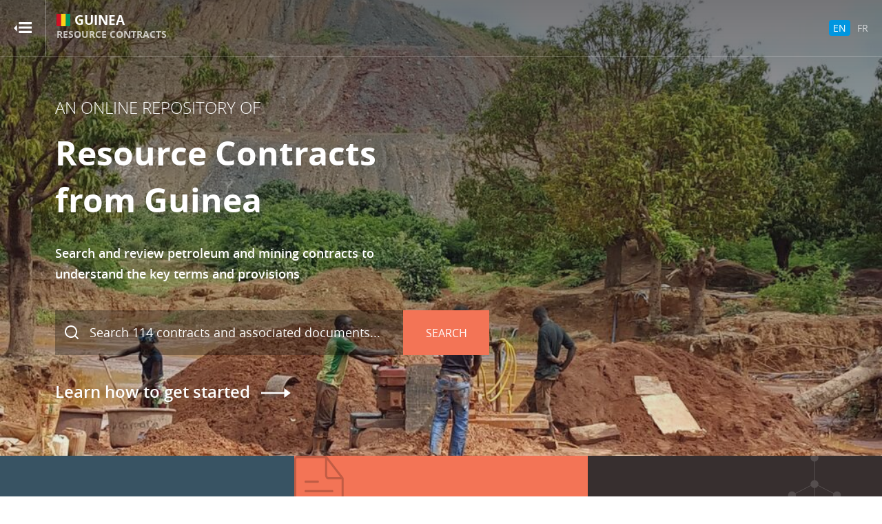

--- FILE ---
content_type: text/html; charset=UTF-8
request_url: https://contrats.mines.gov.gn/
body_size: 7203
content:
<!DOCTYPE html>
<html lang="en">
<head>
	<title>Guinea</title>
	<meta charset="utf-8">
	<meta http-equiv="X-UA-Compatible" content="IE=edge">
	<meta name="viewport" content="width=device-width, initial-scale=1">
	<meta name="description" content="An online repository of publicly available oil, gas, and mining contracts. The repository features plain language summaries of each contract&rsquo;s key social, environmental, human rights, fiscal, and operational terms, and tools for searching and comparing contracts."/>
	<meta name="robots" content="noodp"/>
	<meta property="og:type" content="website"/>
	<meta property="og:title" content="Guinea"/>
	<meta property="og:image" content="https://resourcecontracts-subsite-prod.s3.amazonaws.com/gn/bg.jpg"/>
	<meta property="og:description" content="An online repository of publicly available oil, gas, and mining contracts. The repository features plain language summaries of each contract&rsquo;s key social, environmental, human rights, fiscal, and operational terms, and tools for searching and comparing contracts."/>
	<meta property="og:url" content="https://contrats.mines.gov.gn"/>
	<meta name="twitter:title" content="Guinea"/>
	<meta name="twitter:image" content="https://resourcecontracts-subsite-prod.s3.amazonaws.com/gn/bg.jpg"/>
	<link rel="icon" href="">
	<style>



	</style>

	<link rel="stylesheet" href="https://contrats.mines.gov.gn/css/style.css?v=1.09">
    <link rel="stylesheet" href="https://contrats.mines.gov.gn/css/new.css?v=2021-12-01">
    		<style>
		.hero-image {
			background-image: url(https://resourcecontracts-subsite-prod.s3.amazonaws.com/gn/bg.jpg );
			position: relative;
		}
	</style>

        <!--[if lt IE 9]>
	<script src="https://oss.maxcdn.com/libs/html5shiv/3.7.0/html5shiv.js"></script>
	<script src="https://oss.maxcdn.com/libs/respond.js/1.4.2/respond.min.js"></script>
	<![endif]-->
    <script src="https://contrats.mines.gov.gn/js/plugins-bundle.js"></script>
	<script>
		var app_url = 'https://contrats.mines.gov.gn';
		var langSelect = 'Select';
		var langClip =  {"clip_all":"Clip All","email_message":"This message was sent by","via":"via","clipped":"Clipped Annotations","clipped_new":"Clipped Key Clauses","hide":"Hide","clip":"Clip","clip_annotation":"Clip annotation.","clip_annotation_new":"Clip key clause.","clip_on":"Clip mode on","share_clips_email":"Email Saved Clips","to":"To","from":"From","subject":"Subject","message":"Message","send_email":"Send Email","category":"Category","key_clause":"Key clause","documentTitle":"Document","country":"Country","year":"Year","resource":"Resource","download":"Download","pdfClip":"PDF","print":"Print","saveClip":"Save","save_and_shareClip":"Share","saving":"Saving....","text":"Text","clause_summary":"Clause summary","viewClip":"View","printClip":"Print","emailError":"Please enter valid email address.","subjectError":"Subject is required","messageError":"Message is required","wrongError":"Something went wrong.","less":"less","more":"more","page":"Page","email":"Email","subjectClip":"Clipped Annotations","subjectClipNew":"Clipped Key Clauses","sendEmail":"Send Email","nextpage":"Next","lastpage":"Last","clipView":"Clip View","annotationCat":"Annotation Category","loading":"Loading...","firstPage":"First","prev":"Prev","share":"Share","clips":"Clips","annotationClipped":"All annotations clipped","alreadyClipped":"Annotation already clipped.","clipAllAnnotations":"Add all to Clips","offClip":"Off","onClip":"On","all_clip":"All Clips","view_all_clips":"View Clips","all_clips":"All Clips","shareViaEmail":"Share by Email","click_to_enable_clip":"Click here to enable clip.","click_to_disable_clip":"Click here to disable clip.","csv":"CSV","xls":"XLS","zip":"ZIP","currently_no_clips":"There are currently no Clips.","confirmMessage":"Are you sure that you want to clear all Clips? This action cannot be undone.","no_clip_remain":"No Clip will remain. Are you sure you want to remove the Clip anyway?","processing":"(Processing...)","clear_all_clips":"Clear All","sending":"Sending...","document":"Document","actions":"Action","clip_contract":"Clip all annotations of this contract","remove_clip":"Remove this Clip","view_on_doc":"View on document","remove_clip_confirm":"Are you sure you want to remove this Clip?","cannot_be_undone":"This action cannot be undone.","clip_contract_annotations":"Clip all annotations of this contract","clip_contract_annotations_new":"Clip all key clauses of this contract","clipped_contract_annotations":"All annotations Clipped","clipped_contract_annotations_new":"All key clauses Clipped","clip_selected":"Clip selected.","clips_selected":"Clips selected.","remove_selected":"Remove selected","confirm_remove_selected":"Are you sure you want to remove the selected Clips? This action cannot be undone.","add_all_to_clips":"Add all to Clips","added_to_clip":"Added to Clip","add_to_clip":"Add to Clips","hide_clips":"Hide Clips","turn_on_clips":"Turn on Clips","go_to_all_clip_pages":"Go to All Clips page","save_as_ms_excel":"Save as MS Excel","save_as_pdf":"Save as Pdf","save_as_zip":"Save as ZIP","save_as_ms_word":"Save as MS Word","view":"View","view_clause":"View Clause","clause_summary_not_prepared":"Clause summaries have not been prepared for this document","annotation_text_not_prepared":"Annotation text have not been prepared for this document","text_of_clipped_annotation":"Text of Clipped Annotation","remove_clip_cannot_undo":"Remove this clip (cannot be undone)"};
		var langContract = {"resource_type":"Resource Type","contract_type":"Contract Type","document_type":"Document Type","company":"Company","company_name":"Company Name","jurisdiction":"Jurisdiction of Incorporation","registration_agency":"Registration Agency","company_add":"Company Address","company_number":"Company Number","corporate_grouping":"Corporate Grouping","open_corporate_ID":"OpenCorporates ID","share":"Participation Share","operator":"Operator","associated_documents":"Associated Documents","ass_doc_msg":"No associated documents available.","annotation_message":"There\u2019s no annotation added to this document yet.","annotation_message_new":"There\u2019s no key clause added to this document yet.","concession":"CONCESSION \/ LICENSE AND PROJECT","project_title":"Project Title","project_identifier":"Project Identifier","license_name":"License Name","license_identifier":"License Identifier","source":"Source","source_url":"Source URL","disclosure_mode":"Disclosure Mode","open_contracting_id":"Open Contracting ID","see":"See","legislation":"Legislation","african_mining":"in African Mining Legislation Atlas","main_contract":"(Main Contract)","go_back":"Go back to contract detail","view_pins":"View Pins","export":"export","view_annotations":"View Annotations","view_annotations_new":"View Key Clauses","view_metadata":"View Metadata","search":"Search...","results":"Results","loading":"Loading ...","social_share":"Share","contract_not_signed":"This document does not contain signatures.","loading_redirect":"Connection slow. Loading text view ...","fullscreen":"View in fullscreen","exit_fullscreen":"Exit fullscreen view","slow_connection_message":"You've been redirected to text view because of a slow internet connection. The PDF document is available to download using the button [gif] to the right.","publication_date":"Date published on ResourceContracts","posted_date":"Date posted on OpenLandContracts"};
		var langAnnotation = {"page":"Page","see_all":"See All","loading_annotations":"Loading Annotations","loading_annotations_new":"Loading Key Clauses","annotations":"Annotations","annotations_new":"Key Clauses","annotations_excel":"MS EXCEL <br><i>Annotations Only<\/i>","annotations_excel_new":"MS EXCEL <br><i>Key Clauses Only<\/i>","by_page":"By Page","by_topic":"By Topic","general":"General","environment":"Environment","fiscal":"Fiscal","operations":"Operations","social":"Social","legal_rules":"Legal Rules","no_annotation_msg":"This document has no annotations.","no_annotation_msg_new":"This document has no key clauses.","metadata":"Metadata","see_summary":"See Summary","country":"Country","signature_year":"Signature Year","resource":"Resource","type_contract":"Type of Contract","type_document":"Type of Document","open_contracting_id":"Open Contracting Identifier","loading":"Loading... ","related_docs":"Associated Documents","all_related":"All related ...","other_sources":"Other Sources","show_more":"Show More","show_less":"Show Less","previous":"Previous","next":"Next","sorry_loading":"We're sorry, there is a problem loading the contract. Please contact","to_let_us_know":"to let us know, or check back later.","loading_page":"Loading Page ","search_in_this_document":"Search in this document","searching":"searching ...","no_results_found":"No results found","text":"Text","pdf":"PDF","of":"of","text_created_automatically":"The text below was created automatically and may contain errors and differences from the contract's original PDF file. ","wait_while_loading":"Please wait while loading ...","processing_pdf_file":"We are currently processing the PDF contract in order to extract the text. The text version is not available yet. Please check again later or contact us at %s for more information.","not_published":"The contract text or PDF has not been published yet. We are working to publish it soon. Please contact us at %s for more information.","pdf_not_shown":"We are sorry. There is a problem loading the contract. Please contact %s to let us know about the issue.","more":"more","less":"less","select":"Select","disclosure_mode":"Disclosure Mode","pages_missing":"This document has missing pages","annexes_missing":"This document has missing annexes","all":"All","no_annotation":"This document has no annotations.","no_annotation_new":"This document has not been tagged.","download":"Download","word_file":"MS WORD","zoom":"Zoom","note":"Note:","note_more":"More","note_less":"Less","yes":"Yes","learn_more":"Learn more","search_result":"Search results for","annotation":"Annotation","annotation_new":"Key Clause","land_matrix_id":"Land Matrix ID","see":"See","legislation":"Legislation","african_mining":"in African Mining Legislation Atlas","other":"Legal Rules","annotation_count":"annotations","annotation_count_new":"key clauses","missing_pdf":"Missing PDF file.","corrupted_pdf":"Invalid or corrupted PDF file.","unexpected_server":"Unexpected server response","loading_error":"An error occurred while loading the PDF.","more_from":"More from","more_for":"More for","ellipsis_and":" ... and ","more_match_on_this_page":" more match on this page","more_matches_on_this_page":" more matches on this page","no_matches_found_in_current_page":"No matches found in current page","match":"match","matches":"matches","in_document":"in document","on_current_page":"on current page"};
		var annotationTerms = {
			annotation_category:  langClip.key_clause  ,
			annotation_text:  langClip.clause_summary ,
			annotation_text_predefined_placeholder:  langClip.clause_summary_not_prepared ,
			view_annotation:  langClip.view_clause ,
			document_has_no_annotations:  langAnnotation.no_annotation_new ,
			annotation_count_text:  langAnnotation.annotation_count_new ,
			loading_annotations:  langAnnotation.loading_annotations_new ,
			no_annotation_msg:  langAnnotation.no_annotation_new ,
			langClip: {
				clip_annotation:  langClip.clip_annotation_new ,
				clip_contract_annotations:  langClip.clip_contract_annotations_new ,
				clipped_contract_annotations:  langClip.clipped_contract_annotations_new ,
				annotationCat:  langClip.key_clause ,
				text:  langClip.clause_summary ,
				subjectClip:  langClip.subjectClipNew ,
				clipped:  langClip.clipped_new 			},
			langContract: {

			},
			langAnnotation: {
				loading_annotations:  langAnnotation.loading_annotations_new ,
				annotation:  langAnnotation.annotation_new ,
				annotation_excel:  langAnnotation.annotations_excel_new ,
				annotation_count_text:  langAnnotation.annotation_count_new 			}
		};
		var lang = {"page":"Page","see_all":"See All","loading_annotations":"Loading Annotations","loading_annotations_new":"Loading Key Clauses","annotations":"Annotations","annotations_new":"Key Clauses","annotations_excel":"MS EXCEL <br><i>Annotations Only<\/i>","annotations_excel_new":"MS EXCEL <br><i>Key Clauses Only<\/i>","by_page":"By Page","by_topic":"By Topic","general":"General","environment":"Environment","fiscal":"Fiscal","operations":"Operations","social":"Social","legal_rules":"Legal Rules","no_annotation_msg":"This document has no annotations.","no_annotation_msg_new":"This document has no key clauses.","metadata":"Metadata","see_summary":"See Summary","country":"Country","signature_year":"Signature Year","resource":"Resource","type_contract":"Type of Contract","type_document":"Type of Document","open_contracting_id":"Open Contracting Identifier","loading":"Loading... ","related_docs":"Associated Documents","all_related":"All related ...","other_sources":"Other Sources","show_more":"Show More","show_less":"Show Less","previous":"Previous","next":"Next","sorry_loading":"We're sorry, there is a problem loading the contract. Please contact","to_let_us_know":"to let us know, or check back later.","loading_page":"Loading Page ","search_in_this_document":"Search in this document","searching":"searching ...","no_results_found":"No results found","text":"Text","pdf":"PDF","of":"of","text_created_automatically":"The text below was created automatically and may contain errors and differences from the contract's original PDF file. ","wait_while_loading":"Please wait while loading ...","processing_pdf_file":"We are currently processing the PDF contract in order to extract the text. The text version is not available yet. Please check again later or contact us at %s for more information.","not_published":"The contract text or PDF has not been published yet. We are working to publish it soon. Please contact us at %s for more information.","pdf_not_shown":"We are sorry. There is a problem loading the contract. Please contact %s to let us know about the issue.","more":"more","less":"less","select":"Select","disclosure_mode":"Disclosure Mode","pages_missing":"This document has missing pages","annexes_missing":"This document has missing annexes","all":"All","no_annotation":"This document has no annotations.","no_annotation_new":"This document has not been tagged.","download":"Download","word_file":"MS WORD","zoom":"Zoom","note":"Note:","note_more":"More","note_less":"Less","yes":"Yes","learn_more":"Learn more","search_result":"Search results for","annotation":"Annotation","annotation_new":"Key Clause","land_matrix_id":"Land Matrix ID","see":"See","legislation":"Legislation","african_mining":"in African Mining Legislation Atlas","other":"Legal Rules","annotation_count":"annotations","annotation_count_new":"key clauses","missing_pdf":"Missing PDF file.","corrupted_pdf":"Invalid or corrupted PDF file.","unexpected_server":"Unexpected server response","loading_error":"An error occurred while loading the PDF.","more_from":"More from","more_for":"More for","ellipsis_and":" ... and ","more_match_on_this_page":" more match on this page","more_matches_on_this_page":" more matches on this page","no_matches_found_in_current_page":"No matches found in current page","match":"match","matches":"matches","in_document":"in document","on_current_page":"on current page"};
		var isRCSite =  true ;
	</script>
</head>

<body data-spy="scroll" class="lang-en country page-home"  dir="ltr" lang="en">
    <div id="wrapper">
	<div id="page-wrapper" class="sidebar-collapse-container ">

<div class="main-container">
    <div class="front-row-top-wrap">
    <nav class="navbar navbar-static-top" role="navigation" style="margin-bottom: 0">
        <div class="navbar-header">
            <span data-toggle="collapse-sidebar" data-target=".sidebar-collapse"
                    data-target-2=".sidebar-collapse-container"
                    class="pull-left trigger">
            </span>
            <a class="navbar-brand" href="https://contrats.mines.gov.gn">
			<span class="country-flag">
			<img src="https://raw.githubusercontent.com/NRGI/country-flags/master/png250px/gn.png" width="20" height="18"/>
		</span>
		<!-- <i > -->
	Guinea
	<!-- </i> -->
						<span>Resource Contracts</span>
		</a>        </div>
        <div class="navbar-right">
                                    <ul>
            <li>
        <a href=https://contrats.mines.gov.gn?lang=en  class="active" >EN</a>
    </li>
        <li>
        <a href=https://contrats.mines.gov.gn?lang=fr >FR</a>
    </li>
                 </ul>
        </div>
    </nav>
</div>
    <div id="sidebar-wrapper" class="sidebar-collapse in">
	<ul class="sidebar-nav">
		<li class="sidebar-brand">
			<a class="navbar-brand" href="https://contrats.mines.gov.gn">
			<span class="country-flag">
			<img src="https://raw.githubusercontent.com/NRGI/country-flags/master/png250px/gn.png" width="20" height="18"/>
		</span>
		<!-- <i > -->
	Guinea
	<!-- </i> -->
						<span>Resource Contracts</span>
		</a>		</li>

									<li><a href="https://contrats.mines.gov.gn"  class="active" > Home </a></li>
			<li><a href="https://contrats.mines.gov.gn/about" >About</a>
			<li><a href="https://contrats.mines.gov.gn/faqs" >FAQs</a></li>
			<li><a href="https://contrats.mines.gov.gn/guides" >Guides</a>
			<li><a href="https://contrats.mines.gov.gn/glossary" >Glossary</a></li>
			<li><a href="https://contrats.mines.gov.gn/contact" >Contact</a>
			</ul>
</div>
    	<div class="hero-image">
		<div class="hero-wrap">
			<div class="hero-title">
				<span>AN ONLINE REPOSITORY OF </span>
				<h1>Resource Contracts from Guinea </h1>
				<p>Search and review petroleum and mining contracts to understand the key terms and provisions</p>
				<form action="https://contrats.mines.gov.gn/search/group" method="GET" class="search-form" role="search">
					<div class="form-group clearfix">
						<input type="text" name="q" class="form-control"
							   placeholder="Search 114 contracts and associated documents..." autocomplete="off">
						<button>Search</button>
					</div>
				</form>
				<div class="get-started">
					<h3><a href="https://contrats.mines.gov.gn/page/resources"> Learn how to get started</a></h3>
				</div>
			</div>
		</div>
	</div>
	<div class="content-count-wrap">
		<div class="count-block count-countries">
			<a href="#"></a>
		</div>
		<div class="count-block count-search">
			<a href="https://contrats.mines.gov.gn/search/group">
				<h2 class="petroleum-list-title">114 Documents</h2>
				<span class="view">View</span>
			</a>
		</div>
		<div class="count-block count-resources">
			<a href="https://contrats.mines.gov.gn/resources">
				<h2 class="petroleum-list-title">8 Resources</h2>
				<span class="view">View</span>
			</a>
		</div>
	</div>
</div>

<footer>
	<div class="footer__wrap">
		<p class="partner-description">
			This site provides summaries of contracts and their terms to facilitate understanding of important provisions in the documents. These summaries are not interpretations of the documents. Neither the summaries nor the full contracts are complete accounts of all legal obligations related to the projects in question. This site also includes document text that was created automatically; such text may contain errors and differences from the original PDF files. No warranty is made to the accuracy of any content on this website.
		</p>
		<div class="partner-wrapper clearfix">
			<div  class="mini__menu clearfix">
			<div class="landing_section_logos">
			<div class="partners">
				<h3>Partners</h3>
				<a href="http://www.resourcegovernance.org/" target="_blank" class="nrgi"
				   title="Natural Resource Governance Institute">
					<img src="https://contrats.mines.gov.gn/images/NRGI_logo.png" alt="NRGI" width="176" height="45">
				</a>
				<a href="http://ccsi.columbia.edu/" target="_blank" title="Columbia Center on Sustainable Investment">
					<img src="https://contrats.mines.gov.gn/images/CCSI_logo.png" class="ccsi" alt="CCSI" width="252" height="45">
				</a>
				<a href="http://www.worldbank.org/en/topic/governance" target="_blank" title="The World Bank">
					<img src="https://contrats.mines.gov.gn/images/WORLDBANK_logo.png" alt="World Bank" width="108" height="45">
				</a>

				<a href="http://openoil.net" target="_blank" title="Open Oil">
					<img src="https://contrats.mines.gov.gn/images/OO_logo.png" alt="Open Oil" width="50" height="45">
				</a>
				<a href="https://www.afdb.org/en/topics-and-sectors/initiatives-partnerships/african-legal-support-facility" target="_blank" title="ALSF">
					<img src="https://contrats.mines.gov.gn/images/ALSF_logo.png" alt="ALSF" width="113" height="45">
				</a>
			</div>
		</div>
	
	
	<div class="partner-right">
		<div class="menu-list clearfix">
			<ul class="menu-list-each">

				
					<li><a href="https://contrats.mines.gov.gn/about">About</a></li>
					<li><a href="https://contrats.mines.gov.gn/faqs">FAQs</a></li>
					<li><a href="https://contrats.mines.gov.gn/guides">Guides</a></li>
					<li><a href="https://contrats.mines.gov.gn/glossary">Glossary</a></li>
					<li><a href="https://contrats.mines.gov.gn/research-and-analysis">Research & Analysis</a></li>
									
				
				<li><a href="https://contrats.mines.gov.gn/contact">Contact</a></li>
				<li><a href="https://github.com/NRGI/resourcecontracts.org/wiki/API" target="_blank">API</a>
				</li>
			</ul>
					</div>
		<div class="footer-bottom">
			<p class="footer-description">
				<a href="https://creativecommons.org/licenses/by-sa/4.0/" target="_blank"
				   dir="rtl"></a>
			<!-- <img src="https://contrats.mines.gov.gn/images/license-buttons.png" width="88" height="31"> -->
			</p>
		</div>
	</div>
</div>
			<!-- <div class="footer-bottom">
				<p class="footer-description">Content is licensed under Attribution-ShareAlike 4.0 International					<a href="https://creativecommons.org/licenses/by-sa/4.0/" target="_blank" dir="rtl">(CC BY-SA 4.0)</a>
				</p>
			</div> -->
		</div>
	</div>
</footer>

<div class="modal fade" id="emailModel">
    <div class="modal-dialog">
        <div class="modal-content">
            <div class="modal-header">
                <button type="button" class="close" data-dismiss="modal" aria-label="Close"><span aria-hidden="true">&times;</span></button>
                <h4 class="modal-title">Share by Email</h4>
            </div>
            <div class="modal-body ">
                <form id="send-email">
                    <div class="email-result"></div>
                    <div class="form-group">
                        <label for="to">To</label>
                        <input type="text" id="to" name="to" class="form-control" />
                    </div>
                    <div class="form-group">
                        <label for="from">From</label>
                        <input type="text" name="from" id="from" ref="emailFrom" class="form-control"/>
                    </div>
                    <div class="form-group">
                        <label for="subject">Subject</label>
                        <input type="text" name="subject" id="subject" class="form-control"/>
                    </div>
                    <div class="form-group">
                        <label for="body">Message</label>
                        <textarea type="text" name="body" id="body"  class="form-control"></textarea>
                    </div>
                    <div class="form-group url-wrap">
                        URL : <span id="url"><a href="https://contrats.mines.gov.gn" target="__blank">https://contrats.mines.gov.gn</a></span>
                    </div>
                    <div class="modal-footer">
                        <input type="submit" class="btn btn-submit" value="Send Email" />
                    </div>
                </form>
            </div>
        </div>
    </div>
</div><script src="https://contrats.mines.gov.gn/js/app.js?v=2024-01-24"></script>
	<script>
        (function (i, s, o, g, r, a, m) {
            i['GoogleAnalyticsObject'] = r;
            i[r] = i[r] || function () {
                (i[r].q = i[r].q || []).push(arguments)
            }, i[r].l = 1 * new Date();
            a = s.createElement(o),
                m = s.getElementsByTagName(o)[0];
            a.async = 1;
            a.src = g;
            m.parentNode.insertBefore(a, m)
        })(window, document, 'script', '//www.google-analytics.com/analytics.js', 'ga');

        ga('create', 'UA-67921889-6', 'auto');
        ga('send', 'pageview');
	</script>
		</body>
	</html>

--- FILE ---
content_type: text/css
request_url: https://contrats.mines.gov.gn/css/style.css?v=1.09
body_size: 66681
content:
@charset "UTF-8";/*!
 * Bootstrap v3.3.6 (http://getbootstrap.com)
 * Copyright 2011-2015 Twitter, Inc.
 * Licensed under MIT (https://github.com/twbs/bootstrap/blob/master/LICENSE)
 *//*! normalize.css v3.0.3 | MIT License | github.com/necolas/normalize.css */html{font-family:sans-serif;-webkit-text-size-adjust:100%;-ms-text-size-adjust:100%}body{margin:0}article,aside,details,figcaption,figure,footer,header,hgroup,main,menu,nav,section,summary{display:block}audio,canvas,progress,video{display:inline-block;vertical-align:baseline}audio:not([controls]){display:none;height:0}[hidden],template{display:none}a{background-color:transparent}a:active,a:hover{outline:0}abbr[title]{border-bottom:1px dotted}b,strong{font-weight:bold}dfn{font-style:italic}h1{margin:.67em 0;font-size:2em}mark{color:#000;background:#ff0}small{font-size:80%}sub,sup{position:relative;font-size:75%;line-height:0;vertical-align:baseline}sup{top:-.5em}sub{bottom:-.25em}img{border:0}svg:not(:root){overflow:hidden}figure{margin:1em 40px}hr{height:0;box-sizing:content-box}pre{overflow:auto}code,kbd,pre,samp{font-family:monospace,monospace;font-size:1em}button,input,optgroup,select,textarea{margin:0;font:inherit;color:inherit}button{overflow:visible}button,select{text-transform:none}button,html input[type="button"],input[type="reset"],input[type="submit"]{-webkit-appearance:button;cursor:pointer}button[disabled],html input[disabled]{cursor:default}button::-moz-focus-inner,input::-moz-focus-inner{padding:0;border:0}input{line-height:normal}input[type="checkbox"],input[type="radio"]{box-sizing:border-box;padding:0}input[type="number"]::-webkit-inner-spin-button,input[type="number"]::-webkit-outer-spin-button{height:auto}input[type="search"]{box-sizing:content-box;-webkit-appearance:textfield}input[type="search"]::-webkit-search-cancel-button,input[type="search"]::-webkit-search-decoration{-webkit-appearance:none}fieldset{padding:.35em .625em .75em;margin:0 2px;border:1px solid silver}legend{padding:0;border:0}textarea{overflow:auto}optgroup{font-weight:bold}table{border-spacing:0;border-collapse:collapse}td,th{padding:0}/*! Source: https://github.com/h5bp/html5-boilerplate/blob/master/src/css/main.css */@media print{*,*:before,*:after{color:#000 !important;text-shadow:none !important;background:transparent !important;box-shadow:none !important}a,a:visited{text-decoration:underline}a[href]:after{content:" (" attr(href) ")"}abbr[title]:after{content:" (" attr(title) ")"}a[href^="#"]:after,a[href^="javascript:"]:after{content:""}pre,blockquote{border:1px solid #999;page-break-inside:avoid}thead{display:table-header-group}tr,img{page-break-inside:avoid}img{max-width:100% !important}p,h2,h3{orphans:3;widows:3}h2,h3{page-break-after:avoid}.navbar{display:none}.btn>.caret,.dropup>.btn>.caret{border-top-color:#000 !important}.label{border:1px solid #000}.table{border-collapse:collapse !important}.table td,.table th{background-color:#fff !important}.table-bordered th,.table-bordered td{border:1px solid #ddd !important}}@font-face{font-family:'Glyphicons Halflings';src:url("../fonts/glyphicons-halflings-regular.eot");src:url("../fonts/glyphicons-halflings-regular.eot?#iefix") format("embedded-opentype"),url("../fonts/glyphicons-halflings-regular.woff2") format("woff2"),url("../fonts/glyphicons-halflings-regular.woff") format("woff"),url("../fonts/glyphicons-halflings-regular.ttf") format("truetype"),url("../fonts/glyphicons-halflings-regular.svg#glyphicons_halflingsregular") format("svg")}.glyphicon{position:relative;top:1px;display:inline-block;font-family:'Glyphicons Halflings';font-style:normal;font-weight:normal;line-height:1;-webkit-font-smoothing:antialiased;-moz-osx-font-smoothing:grayscale}.glyphicon-asterisk:before{content:"\002a"}.glyphicon-plus:before{content:"\002b"}.glyphicon-euro:before,.glyphicon-eur:before{content:"\20ac"}.glyphicon-minus:before{content:"\2212"}.glyphicon-cloud:before{content:"\2601"}.glyphicon-envelope:before{content:"\2709"}.glyphicon-pencil:before{content:"\270f"}.glyphicon-glass:before{content:"\e001"}.glyphicon-music:before{content:"\e002"}.glyphicon-search:before{content:"\e003"}.glyphicon-heart:before{content:"\e005"}.glyphicon-star:before{content:"\e006"}.glyphicon-star-empty:before{content:"\e007"}.glyphicon-user:before{content:"\e008"}.glyphicon-film:before{content:"\e009"}.glyphicon-th-large:before{content:"\e010"}.glyphicon-th:before{content:"\e011"}.glyphicon-th-list:before{content:"\e012"}.glyphicon-ok:before{content:"\e013"}.glyphicon-remove:before{content:"\e014"}.glyphicon-zoom-in:before{content:"\e015"}.glyphicon-zoom-out:before{content:"\e016"}.glyphicon-off:before{content:"\e017"}.glyphicon-signal:before{content:"\e018"}.glyphicon-cog:before{content:"\e019"}.glyphicon-trash:before{content:"\e020"}.glyphicon-home:before{content:"\e021"}.glyphicon-file:before{content:"\e022"}.glyphicon-time:before{content:"\e023"}.glyphicon-road:before{content:"\e024"}.glyphicon-download-alt:before{content:"\e025"}.glyphicon-download:before{content:"\e026"}.glyphicon-upload:before{content:"\e027"}.glyphicon-inbox:before{content:"\e028"}.glyphicon-play-circle:before{content:"\e029"}.glyphicon-repeat:before{content:"\e030"}.glyphicon-refresh:before{content:"\e031"}.glyphicon-list-alt:before{content:"\e032"}.glyphicon-lock:before{content:"\e033"}.glyphicon-flag:before{content:"\e034"}.glyphicon-headphones:before{content:"\e035"}.glyphicon-volume-off:before{content:"\e036"}.glyphicon-volume-down:before{content:"\e037"}.glyphicon-volume-up:before{content:"\e038"}.glyphicon-qrcode:before{content:"\e039"}.glyphicon-barcode:before{content:"\e040"}.glyphicon-tag:before{content:"\e041"}.glyphicon-tags:before{content:"\e042"}.glyphicon-book:before{content:"\e043"}.glyphicon-bookmark:before{content:"\e044"}.glyphicon-print:before{content:"\e045"}.glyphicon-camera:before{content:"\e046"}.glyphicon-font:before{content:"\e047"}.glyphicon-bold:before{content:"\e048"}.glyphicon-italic:before{content:"\e049"}.glyphicon-text-height:before{content:"\e050"}.glyphicon-text-width:before{content:"\e051"}.glyphicon-align-left:before{content:"\e052"}.glyphicon-align-center:before{content:"\e053"}.glyphicon-align-right:before{content:"\e054"}.glyphicon-align-justify:before{content:"\e055"}.glyphicon-list:before{content:"\e056"}.glyphicon-indent-left:before{content:"\e057"}.glyphicon-indent-right:before{content:"\e058"}.glyphicon-facetime-video:before{content:"\e059"}.glyphicon-picture:before{content:"\e060"}.glyphicon-map-marker:before{content:"\e062"}.glyphicon-adjust:before{content:"\e063"}.glyphicon-tint:before{content:"\e064"}.glyphicon-edit:before{content:"\e065"}.glyphicon-share:before{content:"\e066"}.glyphicon-check:before{content:"\e067"}.glyphicon-move:before{content:"\e068"}.glyphicon-step-backward:before{content:"\e069"}.glyphicon-fast-backward:before{content:"\e070"}.glyphicon-backward:before{content:"\e071"}.glyphicon-play:before{content:"\e072"}.glyphicon-pause:before{content:"\e073"}.glyphicon-stop:before{content:"\e074"}.glyphicon-forward:before{content:"\e075"}.glyphicon-fast-forward:before{content:"\e076"}.glyphicon-step-forward:before{content:"\e077"}.glyphicon-eject:before{content:"\e078"}.glyphicon-chevron-left:before{content:"\e079"}.glyphicon-chevron-right:before{content:"\e080"}.glyphicon-plus-sign:before{content:"\e081"}.glyphicon-minus-sign:before{content:"\e082"}.glyphicon-remove-sign:before{content:"\e083"}.glyphicon-ok-sign:before{content:"\e084"}.glyphicon-question-sign:before{content:"\e085"}.glyphicon-info-sign:before{content:"\e086"}.glyphicon-screenshot:before{content:"\e087"}.glyphicon-remove-circle:before{content:"\e088"}.glyphicon-ok-circle:before{content:"\e089"}.glyphicon-ban-circle:before{content:"\e090"}.glyphicon-arrow-left:before{content:"\e091"}.glyphicon-arrow-right:before{content:"\e092"}.glyphicon-arrow-up:before{content:"\e093"}.glyphicon-arrow-down:before{content:"\e094"}.glyphicon-share-alt:before{content:"\e095"}.glyphicon-resize-full:before{content:"\e096"}.glyphicon-resize-small:before{content:"\e097"}.glyphicon-exclamation-sign:before{content:"\e101"}.glyphicon-gift:before{content:"\e102"}.glyphicon-leaf:before{content:"\e103"}.glyphicon-fire:before{content:"\e104"}.glyphicon-eye-open:before{content:"\e105"}.glyphicon-eye-close:before{content:"\e106"}.glyphicon-warning-sign:before{content:"\e107"}.glyphicon-plane:before{content:"\e108"}.glyphicon-calendar:before{content:"\e109"}.glyphicon-random:before{content:"\e110"}.glyphicon-comment:before{content:"\e111"}.glyphicon-magnet:before{content:"\e112"}.glyphicon-chevron-up:before{content:"\e113"}.glyphicon-chevron-down:before{content:"\e114"}.glyphicon-retweet:before{content:"\e115"}.glyphicon-shopping-cart:before{content:"\e116"}.glyphicon-folder-close:before{content:"\e117"}.glyphicon-folder-open:before{content:"\e118"}.glyphicon-resize-vertical:before{content:"\e119"}.glyphicon-resize-horizontal:before{content:"\e120"}.glyphicon-hdd:before{content:"\e121"}.glyphicon-bullhorn:before{content:"\e122"}.glyphicon-bell:before{content:"\e123"}.glyphicon-certificate:before{content:"\e124"}.glyphicon-thumbs-up:before{content:"\e125"}.glyphicon-thumbs-down:before{content:"\e126"}.glyphicon-hand-right:before{content:"\e127"}.glyphicon-hand-left:before{content:"\e128"}.glyphicon-hand-up:before{content:"\e129"}.glyphicon-hand-down:before{content:"\e130"}.glyphicon-circle-arrow-right:before{content:"\e131"}.glyphicon-circle-arrow-left:before{content:"\e132"}.glyphicon-circle-arrow-up:before{content:"\e133"}.glyphicon-circle-arrow-down:before{content:"\e134"}.glyphicon-globe:before{content:"\e135"}.glyphicon-wrench:before{content:"\e136"}.glyphicon-tasks:before{content:"\e137"}.glyphicon-filter:before{content:"\e138"}.glyphicon-briefcase:before{content:"\e139"}.glyphicon-fullscreen:before{content:"\e140"}.glyphicon-dashboard:before{content:"\e141"}.glyphicon-paperclip:before{content:"\e142"}.glyphicon-heart-empty:before{content:"\e143"}.glyphicon-link:before{content:"\e144"}.glyphicon-phone:before{content:"\e145"}.glyphicon-pushpin:before{content:"\e146"}.glyphicon-usd:before{content:"\e148"}.glyphicon-gbp:before{content:"\e149"}.glyphicon-sort:before{content:"\e150"}.glyphicon-sort-by-alphabet:before{content:"\e151"}.glyphicon-sort-by-alphabet-alt:before{content:"\e152"}.glyphicon-sort-by-order:before{content:"\e153"}.glyphicon-sort-by-order-alt:before{content:"\e154"}.glyphicon-sort-by-attributes:before{content:"\e155"}.glyphicon-sort-by-attributes-alt:before{content:"\e156"}.glyphicon-unchecked:before{content:"\e157"}.glyphicon-expand:before{content:"\e158"}.glyphicon-collapse-down:before{content:"\e159"}.glyphicon-collapse-up:before{content:"\e160"}.glyphicon-log-in:before{content:"\e161"}.glyphicon-flash:before{content:"\e162"}.glyphicon-log-out:before{content:"\e163"}.glyphicon-new-window:before{content:"\e164"}.glyphicon-record:before{content:"\e165"}.glyphicon-save:before{content:"\e166"}.glyphicon-open:before{content:"\e167"}.glyphicon-saved:before{content:"\e168"}.glyphicon-import:before{content:"\e169"}.glyphicon-export:before{content:"\e170"}.glyphicon-send:before{content:"\e171"}.glyphicon-floppy-disk:before{content:"\e172"}.glyphicon-floppy-saved:before{content:"\e173"}.glyphicon-floppy-remove:before{content:"\e174"}.glyphicon-floppy-save:before{content:"\e175"}.glyphicon-floppy-open:before{content:"\e176"}.glyphicon-credit-card:before{content:"\e177"}.glyphicon-transfer:before{content:"\e178"}.glyphicon-cutlery:before{content:"\e179"}.glyphicon-header:before{content:"\e180"}.glyphicon-compressed:before{content:"\e181"}.glyphicon-earphone:before{content:"\e182"}.glyphicon-phone-alt:before{content:"\e183"}.glyphicon-tower:before{content:"\e184"}.glyphicon-stats:before{content:"\e185"}.glyphicon-sd-video:before{content:"\e186"}.glyphicon-hd-video:before{content:"\e187"}.glyphicon-subtitles:before{content:"\e188"}.glyphicon-sound-stereo:before{content:"\e189"}.glyphicon-sound-dolby:before{content:"\e190"}.glyphicon-sound-5-1:before{content:"\e191"}.glyphicon-sound-6-1:before{content:"\e192"}.glyphicon-sound-7-1:before{content:"\e193"}.glyphicon-copyright-mark:before{content:"\e194"}.glyphicon-registration-mark:before{content:"\e195"}.glyphicon-cloud-download:before{content:"\e197"}.glyphicon-cloud-upload:before{content:"\e198"}.glyphicon-tree-conifer:before{content:"\e199"}.glyphicon-tree-deciduous:before{content:"\e200"}.glyphicon-cd:before{content:"\e201"}.glyphicon-save-file:before{content:"\e202"}.glyphicon-open-file:before{content:"\e203"}.glyphicon-level-up:before{content:"\e204"}.glyphicon-copy:before{content:"\e205"}.glyphicon-paste:before{content:"\e206"}.glyphicon-alert:before{content:"\e209"}.glyphicon-equalizer:before{content:"\e210"}.glyphicon-king:before{content:"\e211"}.glyphicon-queen:before{content:"\e212"}.glyphicon-pawn:before{content:"\e213"}.glyphicon-bishop:before{content:"\e214"}.glyphicon-knight:before{content:"\e215"}.glyphicon-baby-formula:before{content:"\e216"}.glyphicon-tent:before{content:"\26fa"}.glyphicon-blackboard:before{content:"\e218"}.glyphicon-bed:before{content:"\e219"}.glyphicon-apple:before{content:"\f8ff"}.glyphicon-erase:before{content:"\e221"}.glyphicon-hourglass:before{content:"\231b"}.glyphicon-lamp:before{content:"\e223"}.glyphicon-duplicate:before{content:"\e224"}.glyphicon-piggy-bank:before{content:"\e225"}.glyphicon-scissors:before{content:"\e226"}.glyphicon-bitcoin:before{content:"\e227"}.glyphicon-btc:before{content:"\e227"}.glyphicon-xbt:before{content:"\e227"}.glyphicon-yen:before{content:"\00a5"}.glyphicon-jpy:before{content:"\00a5"}.glyphicon-ruble:before{content:"\20bd"}.glyphicon-rub:before{content:"\20bd"}.glyphicon-scale:before{content:"\e230"}.glyphicon-ice-lolly:before{content:"\e231"}.glyphicon-ice-lolly-tasted:before{content:"\e232"}.glyphicon-education:before{content:"\e233"}.glyphicon-option-horizontal:before{content:"\e234"}.glyphicon-option-vertical:before{content:"\e235"}.glyphicon-menu-hamburger:before{content:"\e236"}.glyphicon-modal-window:before{content:"\e237"}.glyphicon-oil:before{content:"\e238"}.glyphicon-grain:before{content:"\e239"}.glyphicon-sunglasses:before{content:"\e240"}.glyphicon-text-size:before{content:"\e241"}.glyphicon-text-color:before{content:"\e242"}.glyphicon-text-background:before{content:"\e243"}.glyphicon-object-align-top:before{content:"\e244"}.glyphicon-object-align-bottom:before{content:"\e245"}.glyphicon-object-align-horizontal:before{content:"\e246"}.glyphicon-object-align-left:before{content:"\e247"}.glyphicon-object-align-vertical:before{content:"\e248"}.glyphicon-object-align-right:before{content:"\e249"}.glyphicon-triangle-right:before{content:"\e250"}.glyphicon-triangle-left:before{content:"\e251"}.glyphicon-triangle-bottom:before{content:"\e252"}.glyphicon-triangle-top:before{content:"\e253"}.glyphicon-console:before{content:"\e254"}.glyphicon-superscript:before{content:"\e255"}.glyphicon-subscript:before{content:"\e256"}.glyphicon-menu-left:before{content:"\e257"}.glyphicon-menu-right:before{content:"\e258"}.glyphicon-menu-down:before{content:"\e259"}.glyphicon-menu-up:before{content:"\e260"}*{box-sizing:border-box}*:before,*:after{box-sizing:border-box}html{font-size:10px;-webkit-tap-highlight-color:transparent}body{font-family:"Helvetica Neue",Helvetica,Arial,sans-serif;font-size:14px;line-height:1.42857143;color:#333;background-color:#fff}input,button,select,textarea{font-family:inherit;font-size:inherit;line-height:inherit}a{color:#337ab7;text-decoration:none}a:hover,a:focus{color:#23527c;text-decoration:underline}a:focus{outline:thin dotted;outline:5px auto -webkit-focus-ring-color;outline-offset:-2px}figure{margin:0}img{vertical-align:middle}.img-responsive,.thumbnail>img,.thumbnail a>img,.carousel-inner>.item>img,.carousel-inner>.item>a>img{display:block;max-width:100%;height:auto}.img-rounded{border-radius:6px}.img-thumbnail{display:inline-block;max-width:100%;height:auto;padding:4px;line-height:1.42857143;background-color:#fff;border:1px solid #ddd;border-radius:4px;transition:all .2s ease-in-out}.img-circle{border-radius:50%}hr{margin-top:20px;margin-bottom:20px;border:0;border-top:1px solid #eee}.sr-only{position:absolute;width:1px;height:1px;padding:0;margin:-1px;overflow:hidden;clip:rect(0,0,0,0);border:0}.sr-only-focusable:active,.sr-only-focusable:focus{position:static;width:auto;height:auto;margin:0;overflow:visible;clip:auto}[role="button"]{cursor:pointer}h1,h2,h3,h4,h5,h6,.h1,.h2,.h3,.h4,.h5,.h6{font-family:inherit;font-weight:500;line-height:1.1;color:inherit}h1 small,h2 small,h3 small,h4 small,h5 small,h6 small,.h1 small,.h2 small,.h3 small,.h4 small,.h5 small,.h6 small,h1 .small,h2 .small,h3 .small,h4 .small,h5 .small,h6 .small,.h1 .small,.h2 .small,.h3 .small,.h4 .small,.h5 .small,.h6 .small{font-weight:normal;line-height:1;color:#777}h1,.h1,h2,.h2,h3,.h3{margin-top:20px;margin-bottom:10px}h1 small,.h1 small,h2 small,.h2 small,h3 small,.h3 small,h1 .small,.h1 .small,h2 .small,.h2 .small,h3 .small,.h3 .small{font-size:65%}h4,.h4,h5,.h5,h6,.h6{margin-top:10px;margin-bottom:10px}h4 small,.h4 small,h5 small,.h5 small,h6 small,.h6 small,h4 .small,.h4 .small,h5 .small,.h5 .small,h6 .small,.h6 .small{font-size:75%}h1,.h1{font-size:36px}h2,.h2{font-size:30px}h3,.h3{font-size:24px}h4,.h4{font-size:18px}h5,.h5{font-size:14px}h6,.h6{font-size:12px}p{margin:0 0 10px}.lead{margin-bottom:20px;font-size:16px;font-weight:300;line-height:1.4}@media(min-width:768px){.lead{font-size:21px}}small,.small{font-size:85%}mark,.mark{padding:.2em;background-color:#fcf8e3}.text-left{text-align:left}.text-right{text-align:right}.text-center{text-align:center}.text-justify{text-align:justify}.text-nowrap{white-space:nowrap}.text-lowercase{text-transform:lowercase}.text-uppercase{text-transform:uppercase}.text-capitalize{text-transform:capitalize}.text-muted{color:#777}.text-primary{color:#337ab7}a.text-primary:hover,a.text-primary:focus{color:#286090}.text-success{color:#3c763d}a.text-success:hover,a.text-success:focus{color:#2b542c}.text-info{color:#31708f}a.text-info:hover,a.text-info:focus{color:#245269}.text-warning{color:#8a6d3b}a.text-warning:hover,a.text-warning:focus{color:#66512c}.text-danger{color:#a94442}a.text-danger:hover,a.text-danger:focus{color:#843534}.bg-primary{color:#fff;background-color:#337ab7}a.bg-primary:hover,a.bg-primary:focus{background-color:#286090}.bg-success{background-color:#dff0d8}a.bg-success:hover,a.bg-success:focus{background-color:#c1e2b3}.bg-info{background-color:#d9edf7}a.bg-info:hover,a.bg-info:focus{background-color:#afd9ee}.bg-warning{background-color:#fcf8e3}a.bg-warning:hover,a.bg-warning:focus{background-color:#f7ecb5}.bg-danger{background-color:#f2dede}a.bg-danger:hover,a.bg-danger:focus{background-color:#e4b9b9}.page-header{padding-bottom:9px;margin:40px 0 20px;border-bottom:1px solid #eee}ul,ol{margin-top:0;margin-bottom:10px}ul ul,ol ul,ul ol,ol ol{margin-bottom:0}.list-unstyled{padding-left:0;list-style:none}.list-inline{padding-left:0;margin-left:-5px;list-style:none}.list-inline>li{display:inline-block;padding-right:5px;padding-left:5px}dl{margin-top:0;margin-bottom:20px}dt,dd{line-height:1.42857143}dt{font-weight:bold}dd{margin-left:0}@media(min-width:768px){.dl-horizontal dt{float:left;width:160px;overflow:hidden;clear:left;text-align:right;text-overflow:ellipsis;white-space:nowrap}.dl-horizontal dd{margin-left:180px}}abbr[title],abbr[data-original-title]{cursor:help;border-bottom:1px dotted #777}.initialism{font-size:90%;text-transform:uppercase}blockquote{padding:10px 20px;margin:0 0 20px;font-size:17.5px;border-left:5px solid #eee}blockquote p:last-child,blockquote ul:last-child,blockquote ol:last-child{margin-bottom:0}blockquote footer,blockquote small,blockquote .small{display:block;font-size:80%;line-height:1.42857143;color:#777}blockquote footer:before,blockquote small:before,blockquote .small:before{content:'\2014 \00A0'}.blockquote-reverse,blockquote.pull-right{padding-right:15px;padding-left:0;text-align:right;border-right:5px solid #eee;border-left:0}.blockquote-reverse footer:before,blockquote.pull-right footer:before,.blockquote-reverse small:before,blockquote.pull-right small:before,.blockquote-reverse .small:before,blockquote.pull-right .small:before{content:''}.blockquote-reverse footer:after,blockquote.pull-right footer:after,.blockquote-reverse small:after,blockquote.pull-right small:after,.blockquote-reverse .small:after,blockquote.pull-right .small:after{content:'\00A0 \2014'}address{margin-bottom:20px;font-style:normal;line-height:1.42857143}code,kbd,pre,samp{font-family:Menlo,Monaco,Consolas,"Courier New",monospace}code{padding:2px 4px;font-size:90%;color:#c7254e;background-color:#f9f2f4;border-radius:4px}kbd{padding:2px 4px;font-size:90%;color:#fff;background-color:#333;border-radius:3px;box-shadow:inset 0 -1px 0 rgba(0,0,0,0.25)}kbd kbd{padding:0;font-size:100%;font-weight:bold;box-shadow:none}pre{display:block;padding:9.5px;margin:0 0 10px;font-size:13px;line-height:1.42857143;color:#333;word-break:break-all;word-wrap:break-word;background-color:#f5f5f5;border:1px solid #ccc;border-radius:4px}pre code{padding:0;font-size:inherit;color:inherit;white-space:pre-wrap;background-color:transparent;border-radius:0}.pre-scrollable{max-height:340px;overflow-y:scroll}.container{padding-right:15px;padding-left:15px;margin-right:auto;margin-left:auto}@media(min-width:768px){.container{width:750px}}@media(min-width:992px){.container{width:970px}}@media(min-width:1200px){.container{width:1170px}}.container-fluid{padding-right:15px;padding-left:15px;margin-right:auto;margin-left:auto}.row{margin-right:-15px;margin-left:-15px}.col-xs-1,.col-sm-1,.col-md-1,.col-lg-1,.col-xs-2,.col-sm-2,.col-md-2,.col-lg-2,.col-xs-3,.col-sm-3,.col-md-3,.col-lg-3,.col-xs-4,.col-sm-4,.col-md-4,.col-lg-4,.col-xs-5,.col-sm-5,.col-md-5,.col-lg-5,.col-xs-6,.col-sm-6,.col-md-6,.col-lg-6,.col-xs-7,.col-sm-7,.col-md-7,.col-lg-7,.col-xs-8,.col-sm-8,.col-md-8,.col-lg-8,.col-xs-9,.col-sm-9,.col-md-9,.col-lg-9,.col-xs-10,.col-sm-10,.col-md-10,.col-lg-10,.col-xs-11,.col-sm-11,.col-md-11,.col-lg-11,.col-xs-12,.col-sm-12,.col-md-12,.col-lg-12{position:relative;min-height:1px;padding-right:15px;padding-left:15px}.col-xs-1,.col-xs-2,.col-xs-3,.col-xs-4,.col-xs-5,.col-xs-6,.col-xs-7,.col-xs-8,.col-xs-9,.col-xs-10,.col-xs-11,.col-xs-12{float:left}.col-xs-12{width:100%}.col-xs-11{width:91.66666667%}.col-xs-10{width:83.33333333%}.col-xs-9{width:75%}.col-xs-8{width:66.66666667%}.col-xs-7{width:58.33333333%}.col-xs-6{width:50%}.col-xs-5{width:41.66666667%}.col-xs-4{width:33.33333333%}.col-xs-3{width:25%}.col-xs-2{width:16.66666667%}.col-xs-1{width:8.33333333%}.col-xs-pull-12{right:100%}.col-xs-pull-11{right:91.66666667%}.col-xs-pull-10{right:83.33333333%}.col-xs-pull-9{right:75%}.col-xs-pull-8{right:66.66666667%}.col-xs-pull-7{right:58.33333333%}.col-xs-pull-6{right:50%}.col-xs-pull-5{right:41.66666667%}.col-xs-pull-4{right:33.33333333%}.col-xs-pull-3{right:25%}.col-xs-pull-2{right:16.66666667%}.col-xs-pull-1{right:8.33333333%}.col-xs-pull-0{right:auto}.col-xs-push-12{left:100%}.col-xs-push-11{left:91.66666667%}.col-xs-push-10{left:83.33333333%}.col-xs-push-9{left:75%}.col-xs-push-8{left:66.66666667%}.col-xs-push-7{left:58.33333333%}.col-xs-push-6{left:50%}.col-xs-push-5{left:41.66666667%}.col-xs-push-4{left:33.33333333%}.col-xs-push-3{left:25%}.col-xs-push-2{left:16.66666667%}.col-xs-push-1{left:8.33333333%}.col-xs-push-0{left:auto}.col-xs-offset-12{margin-left:100%}.col-xs-offset-11{margin-left:91.66666667%}.col-xs-offset-10{margin-left:83.33333333%}.col-xs-offset-9{margin-left:75%}.col-xs-offset-8{margin-left:66.66666667%}.col-xs-offset-7{margin-left:58.33333333%}.col-xs-offset-6{margin-left:50%}.col-xs-offset-5{margin-left:41.66666667%}.col-xs-offset-4{margin-left:33.33333333%}.col-xs-offset-3{margin-left:25%}.col-xs-offset-2{margin-left:16.66666667%}.col-xs-offset-1{margin-left:8.33333333%}.col-xs-offset-0{margin-left:0}@media(min-width:768px){.col-sm-1,.col-sm-2,.col-sm-3,.col-sm-4,.col-sm-5,.col-sm-6,.col-sm-7,.col-sm-8,.col-sm-9,.col-sm-10,.col-sm-11,.col-sm-12{float:left}.col-sm-12{width:100%}.col-sm-11{width:91.66666667%}.col-sm-10{width:83.33333333%}.col-sm-9{width:75%}.col-sm-8{width:66.66666667%}.col-sm-7{width:58.33333333%}.col-sm-6{width:50%}.col-sm-5{width:41.66666667%}.col-sm-4{width:33.33333333%}.col-sm-3{width:25%}.col-sm-2{width:16.66666667%}.col-sm-1{width:8.33333333%}.col-sm-pull-12{right:100%}.col-sm-pull-11{right:91.66666667%}.col-sm-pull-10{right:83.33333333%}.col-sm-pull-9{right:75%}.col-sm-pull-8{right:66.66666667%}.col-sm-pull-7{right:58.33333333%}.col-sm-pull-6{right:50%}.col-sm-pull-5{right:41.66666667%}.col-sm-pull-4{right:33.33333333%}.col-sm-pull-3{right:25%}.col-sm-pull-2{right:16.66666667%}.col-sm-pull-1{right:8.33333333%}.col-sm-pull-0{right:auto}.col-sm-push-12{left:100%}.col-sm-push-11{left:91.66666667%}.col-sm-push-10{left:83.33333333%}.col-sm-push-9{left:75%}.col-sm-push-8{left:66.66666667%}.col-sm-push-7{left:58.33333333%}.col-sm-push-6{left:50%}.col-sm-push-5{left:41.66666667%}.col-sm-push-4{left:33.33333333%}.col-sm-push-3{left:25%}.col-sm-push-2{left:16.66666667%}.col-sm-push-1{left:8.33333333%}.col-sm-push-0{left:auto}.col-sm-offset-12{margin-left:100%}.col-sm-offset-11{margin-left:91.66666667%}.col-sm-offset-10{margin-left:83.33333333%}.col-sm-offset-9{margin-left:75%}.col-sm-offset-8{margin-left:66.66666667%}.col-sm-offset-7{margin-left:58.33333333%}.col-sm-offset-6{margin-left:50%}.col-sm-offset-5{margin-left:41.66666667%}.col-sm-offset-4{margin-left:33.33333333%}.col-sm-offset-3{margin-left:25%}.col-sm-offset-2{margin-left:16.66666667%}.col-sm-offset-1{margin-left:8.33333333%}.col-sm-offset-0{margin-left:0}}@media(min-width:992px){.col-md-1,.col-md-2,.col-md-3,.col-md-4,.col-md-5,.col-md-6,.col-md-7,.col-md-8,.col-md-9,.col-md-10,.col-md-11,.col-md-12{float:left}.col-md-12{width:100%}.col-md-11{width:91.66666667%}.col-md-10{width:83.33333333%}.col-md-9{width:75%}.col-md-8{width:66.66666667%}.col-md-7{width:58.33333333%}.col-md-6{width:50%}.col-md-5{width:41.66666667%}.col-md-4{width:33.33333333%}.col-md-3{width:25%}.col-md-2{width:16.66666667%}.col-md-1{width:8.33333333%}.col-md-pull-12{right:100%}.col-md-pull-11{right:91.66666667%}.col-md-pull-10{right:83.33333333%}.col-md-pull-9{right:75%}.col-md-pull-8{right:66.66666667%}.col-md-pull-7{right:58.33333333%}.col-md-pull-6{right:50%}.col-md-pull-5{right:41.66666667%}.col-md-pull-4{right:33.33333333%}.col-md-pull-3{right:25%}.col-md-pull-2{right:16.66666667%}.col-md-pull-1{right:8.33333333%}.col-md-pull-0{right:auto}.col-md-push-12{left:100%}.col-md-push-11{left:91.66666667%}.col-md-push-10{left:83.33333333%}.col-md-push-9{left:75%}.col-md-push-8{left:66.66666667%}.col-md-push-7{left:58.33333333%}.col-md-push-6{left:50%}.col-md-push-5{left:41.66666667%}.col-md-push-4{left:33.33333333%}.col-md-push-3{left:25%}.col-md-push-2{left:16.66666667%}.col-md-push-1{left:8.33333333%}.col-md-push-0{left:auto}.col-md-offset-12{margin-left:100%}.col-md-offset-11{margin-left:91.66666667%}.col-md-offset-10{margin-left:83.33333333%}.col-md-offset-9{margin-left:75%}.col-md-offset-8{margin-left:66.66666667%}.col-md-offset-7{margin-left:58.33333333%}.col-md-offset-6{margin-left:50%}.col-md-offset-5{margin-left:41.66666667%}.col-md-offset-4{margin-left:33.33333333%}.col-md-offset-3{margin-left:25%}.col-md-offset-2{margin-left:16.66666667%}.col-md-offset-1{margin-left:8.33333333%}.col-md-offset-0{margin-left:0}}@media(min-width:1200px){.col-lg-1,.col-lg-2,.col-lg-3,.col-lg-4,.col-lg-5,.col-lg-6,.col-lg-7,.col-lg-8,.col-lg-9,.col-lg-10,.col-lg-11,.col-lg-12{float:left}.col-lg-12{width:100%}.col-lg-11{width:91.66666667%}.col-lg-10{width:83.33333333%}.col-lg-9{width:75%}.col-lg-8{width:66.66666667%}.col-lg-7{width:58.33333333%}.col-lg-6{width:50%}.col-lg-5{width:41.66666667%}.col-lg-4{width:33.33333333%}.col-lg-3{width:25%}.col-lg-2{width:16.66666667%}.col-lg-1{width:8.33333333%}.col-lg-pull-12{right:100%}.col-lg-pull-11{right:91.66666667%}.col-lg-pull-10{right:83.33333333%}.col-lg-pull-9{right:75%}.col-lg-pull-8{right:66.66666667%}.col-lg-pull-7{right:58.33333333%}.col-lg-pull-6{right:50%}.col-lg-pull-5{right:41.66666667%}.col-lg-pull-4{right:33.33333333%}.col-lg-pull-3{right:25%}.col-lg-pull-2{right:16.66666667%}.col-lg-pull-1{right:8.33333333%}.col-lg-pull-0{right:auto}.col-lg-push-12{left:100%}.col-lg-push-11{left:91.66666667%}.col-lg-push-10{left:83.33333333%}.col-lg-push-9{left:75%}.col-lg-push-8{left:66.66666667%}.col-lg-push-7{left:58.33333333%}.col-lg-push-6{left:50%}.col-lg-push-5{left:41.66666667%}.col-lg-push-4{left:33.33333333%}.col-lg-push-3{left:25%}.col-lg-push-2{left:16.66666667%}.col-lg-push-1{left:8.33333333%}.col-lg-push-0{left:auto}.col-lg-offset-12{margin-left:100%}.col-lg-offset-11{margin-left:91.66666667%}.col-lg-offset-10{margin-left:83.33333333%}.col-lg-offset-9{margin-left:75%}.col-lg-offset-8{margin-left:66.66666667%}.col-lg-offset-7{margin-left:58.33333333%}.col-lg-offset-6{margin-left:50%}.col-lg-offset-5{margin-left:41.66666667%}.col-lg-offset-4{margin-left:33.33333333%}.col-lg-offset-3{margin-left:25%}.col-lg-offset-2{margin-left:16.66666667%}.col-lg-offset-1{margin-left:8.33333333%}.col-lg-offset-0{margin-left:0}}table{background-color:transparent}caption{padding-top:8px;padding-bottom:8px;color:#777;text-align:left}th{text-align:left}.table{width:100%;max-width:100%;margin-bottom:20px}.table>thead>tr>th,.table>tbody>tr>th,.table>tfoot>tr>th,.table>thead>tr>td,.table>tbody>tr>td,.table>tfoot>tr>td{padding:8px;line-height:1.42857143;vertical-align:top;border-top:1px solid #ddd}.table>thead>tr>th{vertical-align:bottom;border-bottom:2px solid #ddd}.table>caption+thead>tr:first-child>th,.table>colgroup+thead>tr:first-child>th,.table>thead:first-child>tr:first-child>th,.table>caption+thead>tr:first-child>td,.table>colgroup+thead>tr:first-child>td,.table>thead:first-child>tr:first-child>td{border-top:0}.table>tbody+tbody{border-top:2px solid #ddd}.table .table{background-color:#fff}.table-condensed>thead>tr>th,.table-condensed>tbody>tr>th,.table-condensed>tfoot>tr>th,.table-condensed>thead>tr>td,.table-condensed>tbody>tr>td,.table-condensed>tfoot>tr>td{padding:5px}.table-bordered{border:1px solid #ddd}.table-bordered>thead>tr>th,.table-bordered>tbody>tr>th,.table-bordered>tfoot>tr>th,.table-bordered>thead>tr>td,.table-bordered>tbody>tr>td,.table-bordered>tfoot>tr>td{border:1px solid #ddd}.table-bordered>thead>tr>th,.table-bordered>thead>tr>td{border-bottom-width:2px}.table-striped>tbody>tr:nth-of-type(odd){background-color:#f9f9f9}.table-hover>tbody>tr:hover{background-color:#f5f5f5}table col[class*="col-"]{position:static;display:table-column;float:none}table td[class*="col-"],table th[class*="col-"]{position:static;display:table-cell;float:none}.table>thead>tr>td.active,.table>tbody>tr>td.active,.table>tfoot>tr>td.active,.table>thead>tr>th.active,.table>tbody>tr>th.active,.table>tfoot>tr>th.active,.table>thead>tr.active>td,.table>tbody>tr.active>td,.table>tfoot>tr.active>td,.table>thead>tr.active>th,.table>tbody>tr.active>th,.table>tfoot>tr.active>th{background-color:#f5f5f5}.table-hover>tbody>tr>td.active:hover,.table-hover>tbody>tr>th.active:hover,.table-hover>tbody>tr.active:hover>td,.table-hover>tbody>tr:hover>.active,.table-hover>tbody>tr.active:hover>th{background-color:#e8e8e8}.table>thead>tr>td.success,.table>tbody>tr>td.success,.table>tfoot>tr>td.success,.table>thead>tr>th.success,.table>tbody>tr>th.success,.table>tfoot>tr>th.success,.table>thead>tr.success>td,.table>tbody>tr.success>td,.table>tfoot>tr.success>td,.table>thead>tr.success>th,.table>tbody>tr.success>th,.table>tfoot>tr.success>th{background-color:#dff0d8}.table-hover>tbody>tr>td.success:hover,.table-hover>tbody>tr>th.success:hover,.table-hover>tbody>tr.success:hover>td,.table-hover>tbody>tr:hover>.success,.table-hover>tbody>tr.success:hover>th{background-color:#d0e9c6}.table>thead>tr>td.info,.table>tbody>tr>td.info,.table>tfoot>tr>td.info,.table>thead>tr>th.info,.table>tbody>tr>th.info,.table>tfoot>tr>th.info,.table>thead>tr.info>td,.table>tbody>tr.info>td,.table>tfoot>tr.info>td,.table>thead>tr.info>th,.table>tbody>tr.info>th,.table>tfoot>tr.info>th{background-color:#d9edf7}.table-hover>tbody>tr>td.info:hover,.table-hover>tbody>tr>th.info:hover,.table-hover>tbody>tr.info:hover>td,.table-hover>tbody>tr:hover>.info,.table-hover>tbody>tr.info:hover>th{background-color:#c4e3f3}.table>thead>tr>td.warning,.table>tbody>tr>td.warning,.table>tfoot>tr>td.warning,.table>thead>tr>th.warning,.table>tbody>tr>th.warning,.table>tfoot>tr>th.warning,.table>thead>tr.warning>td,.table>tbody>tr.warning>td,.table>tfoot>tr.warning>td,.table>thead>tr.warning>th,.table>tbody>tr.warning>th,.table>tfoot>tr.warning>th{background-color:#fcf8e3}.table-hover>tbody>tr>td.warning:hover,.table-hover>tbody>tr>th.warning:hover,.table-hover>tbody>tr.warning:hover>td,.table-hover>tbody>tr:hover>.warning,.table-hover>tbody>tr.warning:hover>th{background-color:#faf2cc}.table>thead>tr>td.danger,.table>tbody>tr>td.danger,.table>tfoot>tr>td.danger,.table>thead>tr>th.danger,.table>tbody>tr>th.danger,.table>tfoot>tr>th.danger,.table>thead>tr.danger>td,.table>tbody>tr.danger>td,.table>tfoot>tr.danger>td,.table>thead>tr.danger>th,.table>tbody>tr.danger>th,.table>tfoot>tr.danger>th{background-color:#f2dede}.table-hover>tbody>tr>td.danger:hover,.table-hover>tbody>tr>th.danger:hover,.table-hover>tbody>tr.danger:hover>td,.table-hover>tbody>tr:hover>.danger,.table-hover>tbody>tr.danger:hover>th{background-color:#ebcccc}.table-responsive{min-height:.01%;overflow-x:auto}@media screen and (max-width:767px){.table-responsive{width:100%;margin-bottom:15px;overflow-y:hidden;-ms-overflow-style:-ms-autohiding-scrollbar;border:1px solid #ddd}.table-responsive>.table{margin-bottom:0}.table-responsive>.table>thead>tr>th,.table-responsive>.table>tbody>tr>th,.table-responsive>.table>tfoot>tr>th,.table-responsive>.table>thead>tr>td,.table-responsive>.table>tbody>tr>td,.table-responsive>.table>tfoot>tr>td{white-space:nowrap}.table-responsive>.table-bordered{border:0}.table-responsive>.table-bordered>thead>tr>th:first-child,.table-responsive>.table-bordered>tbody>tr>th:first-child,.table-responsive>.table-bordered>tfoot>tr>th:first-child,.table-responsive>.table-bordered>thead>tr>td:first-child,.table-responsive>.table-bordered>tbody>tr>td:first-child,.table-responsive>.table-bordered>tfoot>tr>td:first-child{border-left:0}.table-responsive>.table-bordered>thead>tr>th:last-child,.table-responsive>.table-bordered>tbody>tr>th:last-child,.table-responsive>.table-bordered>tfoot>tr>th:last-child,.table-responsive>.table-bordered>thead>tr>td:last-child,.table-responsive>.table-bordered>tbody>tr>td:last-child,.table-responsive>.table-bordered>tfoot>tr>td:last-child{border-right:0}.table-responsive>.table-bordered>tbody>tr:last-child>th,.table-responsive>.table-bordered>tfoot>tr:last-child>th,.table-responsive>.table-bordered>tbody>tr:last-child>td,.table-responsive>.table-bordered>tfoot>tr:last-child>td{border-bottom:0}}fieldset{min-width:0;padding:0;margin:0;border:0}legend{display:block;width:100%;padding:0;margin-bottom:20px;font-size:21px;line-height:inherit;color:#333;border:0;border-bottom:1px solid #e5e5e5}label{display:inline-block;max-width:100%;margin-bottom:5px;font-weight:bold}input[type="search"]{box-sizing:border-box}input[type="radio"],input[type="checkbox"]{margin:4px 0 0;margin-top:1px \9;line-height:normal}input[type="file"]{display:block}input[type="range"]{display:block;width:100%}select[multiple],select[size]{height:auto}input[type="file"]:focus,input[type="radio"]:focus,input[type="checkbox"]:focus{outline:thin dotted;outline:5px auto -webkit-focus-ring-color;outline-offset:-2px}output{display:block;padding-top:7px;font-size:14px;line-height:1.42857143;color:#555}.form-control{display:block;width:100%;height:34px;padding:6px 12px;font-size:14px;line-height:1.42857143;color:#555;background-color:#fff;background-image:none;border:1px solid #ccc;border-radius:4px;box-shadow:inset 0 1px 1px rgba(0,0,0,0.075);transition:border-color ease-in-out .15s,box-shadow ease-in-out .15s}.form-control:focus{border-color:#66afe9;outline:0;box-shadow:inset 0 1px 1px rgba(0,0,0,0.075),0 0 8px rgba(102,175,233,0.6)}.form-control::-moz-placeholder{color:#999;opacity:1}.form-control:-ms-input-placeholder{color:#999}.form-control::-webkit-input-placeholder{color:#999}.form-control::-ms-expand{background-color:transparent;border:0}.form-control[disabled],.form-control[readonly],fieldset[disabled] .form-control{background-color:#eee;opacity:1}.form-control[disabled],fieldset[disabled] .form-control{cursor:not-allowed}textarea.form-control{height:auto}input[type="search"]{-webkit-appearance:none}@media screen and (-webkit-min-device-pixel-ratio:0){input[type="date"].form-control,input[type="time"].form-control,input[type="datetime-local"].form-control,input[type="month"].form-control{line-height:34px}input[type="date"].input-sm,input[type="time"].input-sm,input[type="datetime-local"].input-sm,input[type="month"].input-sm,.input-group-sm input[type="date"],.input-group-sm input[type="time"],.input-group-sm input[type="datetime-local"],.input-group-sm input[type="month"]{line-height:30px}input[type="date"].input-lg,input[type="time"].input-lg,input[type="datetime-local"].input-lg,input[type="month"].input-lg,.input-group-lg input[type="date"],.input-group-lg input[type="time"],.input-group-lg input[type="datetime-local"],.input-group-lg input[type="month"]{line-height:46px}}.form-group{margin-bottom:15px}.radio,.checkbox{position:relative;display:block;margin-top:10px;margin-bottom:10px}.radio label,.checkbox label{min-height:20px;padding-left:20px;margin-bottom:0;font-weight:normal;cursor:pointer}.radio input[type="radio"],.radio-inline input[type="radio"],.checkbox input[type="checkbox"],.checkbox-inline input[type="checkbox"]{position:absolute;margin-top:4px \9;margin-left:-20px}.radio+.radio,.checkbox+.checkbox{margin-top:-5px}.radio-inline,.checkbox-inline{position:relative;display:inline-block;padding-left:20px;margin-bottom:0;font-weight:normal;vertical-align:middle;cursor:pointer}.radio-inline+.radio-inline,.checkbox-inline+.checkbox-inline{margin-top:0;margin-left:10px}input[type="radio"][disabled],input[type="checkbox"][disabled],input[type="radio"].disabled,input[type="checkbox"].disabled,fieldset[disabled] input[type="radio"],fieldset[disabled] input[type="checkbox"]{cursor:not-allowed}.radio-inline.disabled,.checkbox-inline.disabled,fieldset[disabled] .radio-inline,fieldset[disabled] .checkbox-inline{cursor:not-allowed}.radio.disabled label,.checkbox.disabled label,fieldset[disabled] .radio label,fieldset[disabled] .checkbox label{cursor:not-allowed}.form-control-static{min-height:34px;padding-top:7px;padding-bottom:7px;margin-bottom:0}.form-control-static.input-lg,.form-control-static.input-sm{padding-right:0;padding-left:0}.input-sm{height:30px;padding:5px 10px;font-size:12px;line-height:1.5;border-radius:3px}select.input-sm{height:30px;line-height:30px}textarea.input-sm,select[multiple].input-sm{height:auto}.form-group-sm .form-control{height:30px;padding:5px 10px;font-size:12px;line-height:1.5;border-radius:3px}.form-group-sm select.form-control{height:30px;line-height:30px}.form-group-sm textarea.form-control,.form-group-sm select[multiple].form-control{height:auto}.form-group-sm .form-control-static{height:30px;min-height:32px;padding:6px 10px;font-size:12px;line-height:1.5}.input-lg{height:46px;padding:10px 16px;font-size:18px;line-height:1.3333333;border-radius:6px}select.input-lg{height:46px;line-height:46px}textarea.input-lg,select[multiple].input-lg{height:auto}.form-group-lg .form-control{height:46px;padding:10px 16px;font-size:18px;line-height:1.3333333;border-radius:6px}.form-group-lg select.form-control{height:46px;line-height:46px}.form-group-lg textarea.form-control,.form-group-lg select[multiple].form-control{height:auto}.form-group-lg .form-control-static{height:46px;min-height:38px;padding:11px 16px;font-size:18px;line-height:1.3333333}.has-feedback{position:relative}.has-feedback .form-control{padding-right:42.5px}.form-control-feedback{position:absolute;top:0;right:0;z-index:2;display:block;width:34px;height:34px;line-height:34px;text-align:center;pointer-events:none}.input-lg+.form-control-feedback,.input-group-lg+.form-control-feedback,.form-group-lg .form-control+.form-control-feedback{width:46px;height:46px;line-height:46px}.input-sm+.form-control-feedback,.input-group-sm+.form-control-feedback,.form-group-sm .form-control+.form-control-feedback{width:30px;height:30px;line-height:30px}.has-success .help-block,.has-success .control-label,.has-success .radio,.has-success .checkbox,.has-success .radio-inline,.has-success .checkbox-inline,.has-success.radio label,.has-success.checkbox label,.has-success.radio-inline label,.has-success.checkbox-inline label{color:#3c763d}.has-success .form-control{border-color:#3c763d;box-shadow:inset 0 1px 1px rgba(0,0,0,0.075)}.has-success .form-control:focus{border-color:#2b542c;box-shadow:inset 0 1px 1px rgba(0,0,0,0.075),0 0 6px #67b168}.has-success .input-group-addon{color:#3c763d;background-color:#dff0d8;border-color:#3c763d}.has-success .form-control-feedback{color:#3c763d}.has-warning .help-block,.has-warning .control-label,.has-warning .radio,.has-warning .checkbox,.has-warning .radio-inline,.has-warning .checkbox-inline,.has-warning.radio label,.has-warning.checkbox label,.has-warning.radio-inline label,.has-warning.checkbox-inline label{color:#8a6d3b}.has-warning .form-control{border-color:#8a6d3b;box-shadow:inset 0 1px 1px rgba(0,0,0,0.075)}.has-warning .form-control:focus{border-color:#66512c;box-shadow:inset 0 1px 1px rgba(0,0,0,0.075),0 0 6px #c0a16b}.has-warning .input-group-addon{color:#8a6d3b;background-color:#fcf8e3;border-color:#8a6d3b}.has-warning .form-control-feedback{color:#8a6d3b}.has-error .help-block,.has-error .control-label,.has-error .radio,.has-error .checkbox,.has-error .radio-inline,.has-error .checkbox-inline,.has-error.radio label,.has-error.checkbox label,.has-error.radio-inline label,.has-error.checkbox-inline label{color:#a94442}.has-error .form-control{border-color:#a94442;box-shadow:inset 0 1px 1px rgba(0,0,0,0.075)}.has-error .form-control:focus{border-color:#843534;box-shadow:inset 0 1px 1px rgba(0,0,0,0.075),0 0 6px #ce8483}.has-error .input-group-addon{color:#a94442;background-color:#f2dede;border-color:#a94442}.has-error .form-control-feedback{color:#a94442}.has-feedback label ~ .form-control-feedback{top:25px}.has-feedback label.sr-only ~ .form-control-feedback{top:0}.help-block{display:block;margin-top:5px;margin-bottom:10px;color:#737373}@media(min-width:768px){.form-inline .form-group{display:inline-block;margin-bottom:0;vertical-align:middle}.form-inline .form-control{display:inline-block;width:auto;vertical-align:middle}.form-inline .form-control-static{display:inline-block}.form-inline .input-group{display:inline-table;vertical-align:middle}.form-inline .input-group .input-group-addon,.form-inline .input-group .input-group-btn,.form-inline .input-group .form-control{width:auto}.form-inline .input-group>.form-control{width:100%}.form-inline .control-label{margin-bottom:0;vertical-align:middle}.form-inline .radio,.form-inline .checkbox{display:inline-block;margin-top:0;margin-bottom:0;vertical-align:middle}.form-inline .radio label,.form-inline .checkbox label{padding-left:0}.form-inline .radio input[type="radio"],.form-inline .checkbox input[type="checkbox"]{position:relative;margin-left:0}.form-inline .has-feedback .form-control-feedback{top:0}}.form-horizontal .radio,.form-horizontal .checkbox,.form-horizontal .radio-inline,.form-horizontal .checkbox-inline{padding-top:7px;margin-top:0;margin-bottom:0}.form-horizontal .radio,.form-horizontal .checkbox{min-height:27px}.form-horizontal .form-group{margin-right:-15px;margin-left:-15px}@media(min-width:768px){.form-horizontal .control-label{padding-top:7px;margin-bottom:0;text-align:right}}.form-horizontal .has-feedback .form-control-feedback{right:15px}@media(min-width:768px){.form-horizontal .form-group-lg .control-label{padding-top:11px;font-size:18px}}@media(min-width:768px){.form-horizontal .form-group-sm .control-label{padding-top:6px;font-size:12px}}.btn{display:inline-block;padding:6px 12px;margin-bottom:0;font-size:14px;font-weight:normal;line-height:1.42857143;text-align:center;white-space:nowrap;vertical-align:middle;-ms-touch-action:manipulation;touch-action:manipulation;cursor:pointer;-webkit-user-select:none;-ms-user-select:none;user-select:none;background-image:none;border:1px solid transparent;border-radius:4px}.btn:focus,.btn:active:focus,.btn.active:focus,.btn.focus,.btn:active.focus,.btn.active.focus{outline:thin dotted;outline:5px auto -webkit-focus-ring-color;outline-offset:-2px}.btn:hover,.btn:focus,.btn.focus{color:#333;text-decoration:none}.btn:active,.btn.active{background-image:none;outline:0;box-shadow:inset 0 3px 5px rgba(0,0,0,0.125)}.btn.disabled,.btn[disabled],fieldset[disabled] .btn{cursor:not-allowed;filter:alpha(opacity=65);box-shadow:none;opacity:.65}a.btn.disabled,fieldset[disabled] a.btn{pointer-events:none}.btn-default{color:#333;background-color:#fff;border-color:#ccc}.btn-default:focus,.btn-default.focus{color:#333;background-color:#e6e6e6;border-color:#8c8c8c}.btn-default:hover{color:#333;background-color:#e6e6e6;border-color:#adadad}.btn-default:active,.btn-default.active,.open>.dropdown-toggle.btn-default{color:#333;background-color:#e6e6e6;border-color:#adadad}.btn-default:active:hover,.btn-default.active:hover,.open>.dropdown-toggle.btn-default:hover,.btn-default:active:focus,.btn-default.active:focus,.open>.dropdown-toggle.btn-default:focus,.btn-default:active.focus,.btn-default.active.focus,.open>.dropdown-toggle.btn-default.focus{color:#333;background-color:#d4d4d4;border-color:#8c8c8c}.btn-default:active,.btn-default.active,.open>.dropdown-toggle.btn-default{background-image:none}.btn-default.disabled:hover,.btn-default[disabled]:hover,fieldset[disabled] .btn-default:hover,.btn-default.disabled:focus,.btn-default[disabled]:focus,fieldset[disabled] .btn-default:focus,.btn-default.disabled.focus,.btn-default[disabled].focus,fieldset[disabled] .btn-default.focus{background-color:#fff;border-color:#ccc}.btn-default .badge{color:#fff;background-color:#333}.btn-primary{color:#fff;background-color:#337ab7;border-color:#2e6da4}.btn-primary:focus,.btn-primary.focus{color:#fff;background-color:#286090;border-color:#122b40}.btn-primary:hover{color:#fff;background-color:#286090;border-color:#204d74}.btn-primary:active,.btn-primary.active,.open>.dropdown-toggle.btn-primary{color:#fff;background-color:#286090;border-color:#204d74}.btn-primary:active:hover,.btn-primary.active:hover,.open>.dropdown-toggle.btn-primary:hover,.btn-primary:active:focus,.btn-primary.active:focus,.open>.dropdown-toggle.btn-primary:focus,.btn-primary:active.focus,.btn-primary.active.focus,.open>.dropdown-toggle.btn-primary.focus{color:#fff;background-color:#204d74;border-color:#122b40}.btn-primary:active,.btn-primary.active,.open>.dropdown-toggle.btn-primary{background-image:none}.btn-primary.disabled:hover,.btn-primary[disabled]:hover,fieldset[disabled] .btn-primary:hover,.btn-primary.disabled:focus,.btn-primary[disabled]:focus,fieldset[disabled] .btn-primary:focus,.btn-primary.disabled.focus,.btn-primary[disabled].focus,fieldset[disabled] .btn-primary.focus{background-color:#337ab7;border-color:#2e6da4}.btn-primary .badge{color:#337ab7;background-color:#fff}.btn-success{color:#fff;background-color:#5cb85c;border-color:#4cae4c}.btn-success:focus,.btn-success.focus{color:#fff;background-color:#449d44;border-color:#255625}.btn-success:hover{color:#fff;background-color:#449d44;border-color:#398439}.btn-success:active,.btn-success.active,.open>.dropdown-toggle.btn-success{color:#fff;background-color:#449d44;border-color:#398439}.btn-success:active:hover,.btn-success.active:hover,.open>.dropdown-toggle.btn-success:hover,.btn-success:active:focus,.btn-success.active:focus,.open>.dropdown-toggle.btn-success:focus,.btn-success:active.focus,.btn-success.active.focus,.open>.dropdown-toggle.btn-success.focus{color:#fff;background-color:#398439;border-color:#255625}.btn-success:active,.btn-success.active,.open>.dropdown-toggle.btn-success{background-image:none}.btn-success.disabled:hover,.btn-success[disabled]:hover,fieldset[disabled] .btn-success:hover,.btn-success.disabled:focus,.btn-success[disabled]:focus,fieldset[disabled] .btn-success:focus,.btn-success.disabled.focus,.btn-success[disabled].focus,fieldset[disabled] .btn-success.focus{background-color:#5cb85c;border-color:#4cae4c}.btn-success .badge{color:#5cb85c;background-color:#fff}.btn-info{color:#fff;background-color:#5bc0de;border-color:#46b8da}.btn-info:focus,.btn-info.focus{color:#fff;background-color:#31b0d5;border-color:#1b6d85}.btn-info:hover{color:#fff;background-color:#31b0d5;border-color:#269abc}.btn-info:active,.btn-info.active,.open>.dropdown-toggle.btn-info{color:#fff;background-color:#31b0d5;border-color:#269abc}.btn-info:active:hover,.btn-info.active:hover,.open>.dropdown-toggle.btn-info:hover,.btn-info:active:focus,.btn-info.active:focus,.open>.dropdown-toggle.btn-info:focus,.btn-info:active.focus,.btn-info.active.focus,.open>.dropdown-toggle.btn-info.focus{color:#fff;background-color:#269abc;border-color:#1b6d85}.btn-info:active,.btn-info.active,.open>.dropdown-toggle.btn-info{background-image:none}.btn-info.disabled:hover,.btn-info[disabled]:hover,fieldset[disabled] .btn-info:hover,.btn-info.disabled:focus,.btn-info[disabled]:focus,fieldset[disabled] .btn-info:focus,.btn-info.disabled.focus,.btn-info[disabled].focus,fieldset[disabled] .btn-info.focus{background-color:#5bc0de;border-color:#46b8da}.btn-info .badge{color:#5bc0de;background-color:#fff}.btn-warning{color:#fff;background-color:#f0ad4e;border-color:#eea236}.btn-warning:focus,.btn-warning.focus{color:#fff;background-color:#ec971f;border-color:#985f0d}.btn-warning:hover{color:#fff;background-color:#ec971f;border-color:#d58512}.btn-warning:active,.btn-warning.active,.open>.dropdown-toggle.btn-warning{color:#fff;background-color:#ec971f;border-color:#d58512}.btn-warning:active:hover,.btn-warning.active:hover,.open>.dropdown-toggle.btn-warning:hover,.btn-warning:active:focus,.btn-warning.active:focus,.open>.dropdown-toggle.btn-warning:focus,.btn-warning:active.focus,.btn-warning.active.focus,.open>.dropdown-toggle.btn-warning.focus{color:#fff;background-color:#d58512;border-color:#985f0d}.btn-warning:active,.btn-warning.active,.open>.dropdown-toggle.btn-warning{background-image:none}.btn-warning.disabled:hover,.btn-warning[disabled]:hover,fieldset[disabled] .btn-warning:hover,.btn-warning.disabled:focus,.btn-warning[disabled]:focus,fieldset[disabled] .btn-warning:focus,.btn-warning.disabled.focus,.btn-warning[disabled].focus,fieldset[disabled] .btn-warning.focus{background-color:#f0ad4e;border-color:#eea236}.btn-warning .badge{color:#f0ad4e;background-color:#fff}.btn-danger{color:#fff;background-color:#d9534f;border-color:#d43f3a}.btn-danger:focus,.btn-danger.focus{color:#fff;background-color:#c9302c;border-color:#761c19}.btn-danger:hover{color:#fff;background-color:#c9302c;border-color:#ac2925}.btn-danger:active,.btn-danger.active,.open>.dropdown-toggle.btn-danger{color:#fff;background-color:#c9302c;border-color:#ac2925}.btn-danger:active:hover,.btn-danger.active:hover,.open>.dropdown-toggle.btn-danger:hover,.btn-danger:active:focus,.btn-danger.active:focus,.open>.dropdown-toggle.btn-danger:focus,.btn-danger:active.focus,.btn-danger.active.focus,.open>.dropdown-toggle.btn-danger.focus{color:#fff;background-color:#ac2925;border-color:#761c19}.btn-danger:active,.btn-danger.active,.open>.dropdown-toggle.btn-danger{background-image:none}.btn-danger.disabled:hover,.btn-danger[disabled]:hover,fieldset[disabled] .btn-danger:hover,.btn-danger.disabled:focus,.btn-danger[disabled]:focus,fieldset[disabled] .btn-danger:focus,.btn-danger.disabled.focus,.btn-danger[disabled].focus,fieldset[disabled] .btn-danger.focus{background-color:#d9534f;border-color:#d43f3a}.btn-danger .badge{color:#d9534f;background-color:#fff}.btn-link{font-weight:normal;color:#337ab7;border-radius:0}.btn-link,.btn-link:active,.btn-link.active,.btn-link[disabled],fieldset[disabled] .btn-link{background-color:transparent;box-shadow:none}.btn-link,.btn-link:hover,.btn-link:focus,.btn-link:active{border-color:transparent}.btn-link:hover,.btn-link:focus{color:#23527c;text-decoration:underline;background-color:transparent}.btn-link[disabled]:hover,fieldset[disabled] .btn-link:hover,.btn-link[disabled]:focus,fieldset[disabled] .btn-link:focus{color:#777;text-decoration:none}.btn-lg,.btn-group-lg>.btn{padding:10px 16px;font-size:18px;line-height:1.3333333;border-radius:6px}.btn-sm,.btn-group-sm>.btn{padding:5px 10px;font-size:12px;line-height:1.5;border-radius:3px}.btn-xs,.btn-group-xs>.btn{padding:1px 5px;font-size:12px;line-height:1.5;border-radius:3px}.btn-block{display:block;width:100%}.btn-block+.btn-block{margin-top:5px}input[type="submit"].btn-block,input[type="reset"].btn-block,input[type="button"].btn-block{width:100%}.fade{opacity:0;transition:opacity .15s linear}.fade.in{opacity:1}.collapse{display:none}.collapse.in{display:block}tr.collapse.in{display:table-row}tbody.collapse.in{display:table-row-group}.collapsing{position:relative;height:0;overflow:hidden;transition-timing-function:ease;transition-duration:.35s;transition-property:height,visibility}.caret{display:inline-block;width:0;height:0;margin-left:2px;vertical-align:middle;border-top:4px dashed;border-top:4px solid \9;border-right:4px solid transparent;border-left:4px solid transparent}.dropup,.dropdown{position:relative}.dropdown-toggle:focus{outline:0}.dropdown-menu{position:absolute;top:100%;left:0;z-index:1000;display:none;float:left;min-width:160px;padding:5px 0;margin:2px 0 0;font-size:14px;text-align:left;list-style:none;background-color:#fff;background-clip:padding-box;border:1px solid #ccc;border:1px solid rgba(0,0,0,0.15);border-radius:4px;box-shadow:0 6px 12px rgba(0,0,0,0.175)}.dropdown-menu.pull-right{right:0;left:auto}.dropdown-menu .divider{height:1px;margin:9px 0;overflow:hidden;background-color:#e5e5e5}.dropdown-menu>li>a{display:block;padding:3px 20px;clear:both;font-weight:normal;line-height:1.42857143;color:#333;white-space:nowrap}.dropdown-menu>li>a:hover,.dropdown-menu>li>a:focus{color:#262626;text-decoration:none;background-color:#f5f5f5}.dropdown-menu>.active>a,.dropdown-menu>.active>a:hover,.dropdown-menu>.active>a:focus{color:#fff;text-decoration:none;background-color:#337ab7;outline:0}.dropdown-menu>.disabled>a,.dropdown-menu>.disabled>a:hover,.dropdown-menu>.disabled>a:focus{color:#777}.dropdown-menu>.disabled>a:hover,.dropdown-menu>.disabled>a:focus{text-decoration:none;cursor:not-allowed;background-color:transparent;background-image:none;filter:progid:DXImageTransform.Microsoft.gradient(enabled = false)}.open>.dropdown-menu{display:block}.open>a{outline:0}.dropdown-menu-right{right:0;left:auto}.dropdown-menu-left{right:auto;left:0}.dropdown-header{display:block;padding:3px 20px;font-size:12px;line-height:1.42857143;color:#777;white-space:nowrap}.dropdown-backdrop{position:fixed;top:0;right:0;bottom:0;left:0;z-index:990}.pull-right>.dropdown-menu{right:0;left:auto}.dropup .caret,.navbar-fixed-bottom .dropdown .caret{content:"";border-top:0;border-bottom:4px dashed;border-bottom:4px solid \9}.dropup .dropdown-menu,.navbar-fixed-bottom .dropdown .dropdown-menu{top:auto;bottom:100%;margin-bottom:2px}@media(min-width:768px){.navbar-right .dropdown-menu{right:0;left:auto}.navbar-right .dropdown-menu-left{right:auto;left:0}}.btn-group,.btn-group-vertical{position:relative;display:inline-block;vertical-align:middle}.btn-group>.btn,.btn-group-vertical>.btn{position:relative;float:left}.btn-group>.btn:hover,.btn-group-vertical>.btn:hover,.btn-group>.btn:focus,.btn-group-vertical>.btn:focus,.btn-group>.btn:active,.btn-group-vertical>.btn:active,.btn-group>.btn.active,.btn-group-vertical>.btn.active{z-index:2}.btn-group .btn+.btn,.btn-group .btn+.btn-group,.btn-group .btn-group+.btn,.btn-group .btn-group+.btn-group{margin-left:-1px}.btn-toolbar{margin-left:-5px}.btn-toolbar .btn,.btn-toolbar .btn-group,.btn-toolbar .input-group{float:left}.btn-toolbar>.btn,.btn-toolbar>.btn-group,.btn-toolbar>.input-group{margin-left:5px}.btn-group>.btn:not(:first-child):not(:last-child):not(.dropdown-toggle){border-radius:0}.btn-group>.btn:first-child{margin-left:0}.btn-group>.btn:first-child:not(:last-child):not(.dropdown-toggle){border-top-right-radius:0;border-bottom-right-radius:0}.btn-group>.btn:last-child:not(:first-child),.btn-group>.dropdown-toggle:not(:first-child){border-top-left-radius:0;border-bottom-left-radius:0}.btn-group>.btn-group{float:left}.btn-group>.btn-group:not(:first-child):not(:last-child)>.btn{border-radius:0}.btn-group>.btn-group:first-child:not(:last-child)>.btn:last-child,.btn-group>.btn-group:first-child:not(:last-child)>.dropdown-toggle{border-top-right-radius:0;border-bottom-right-radius:0}.btn-group>.btn-group:last-child:not(:first-child)>.btn:first-child{border-top-left-radius:0;border-bottom-left-radius:0}.btn-group .dropdown-toggle:active,.btn-group.open .dropdown-toggle{outline:0}.btn-group>.btn+.dropdown-toggle{padding-right:8px;padding-left:8px}.btn-group>.btn-lg+.dropdown-toggle{padding-right:12px;padding-left:12px}.btn-group.open .dropdown-toggle{box-shadow:inset 0 3px 5px rgba(0,0,0,0.125)}.btn-group.open .dropdown-toggle.btn-link{box-shadow:none}.btn .caret{margin-left:0}.btn-lg .caret{border-width:5px 5px 0;border-bottom-width:0}.dropup .btn-lg .caret{border-width:0 5px 5px}.btn-group-vertical>.btn,.btn-group-vertical>.btn-group,.btn-group-vertical>.btn-group>.btn{display:block;float:none;width:100%;max-width:100%}.btn-group-vertical>.btn-group>.btn{float:none}.btn-group-vertical>.btn+.btn,.btn-group-vertical>.btn+.btn-group,.btn-group-vertical>.btn-group+.btn,.btn-group-vertical>.btn-group+.btn-group{margin-top:-1px;margin-left:0}.btn-group-vertical>.btn:not(:first-child):not(:last-child){border-radius:0}.btn-group-vertical>.btn:first-child:not(:last-child){border-top-left-radius:4px;border-top-right-radius:4px;border-bottom-right-radius:0;border-bottom-left-radius:0}.btn-group-vertical>.btn:last-child:not(:first-child){border-top-left-radius:0;border-top-right-radius:0;border-bottom-right-radius:4px;border-bottom-left-radius:4px}.btn-group-vertical>.btn-group:not(:first-child):not(:last-child)>.btn{border-radius:0}.btn-group-vertical>.btn-group:first-child:not(:last-child)>.btn:last-child,.btn-group-vertical>.btn-group:first-child:not(:last-child)>.dropdown-toggle{border-bottom-right-radius:0;border-bottom-left-radius:0}.btn-group-vertical>.btn-group:last-child:not(:first-child)>.btn:first-child{border-top-left-radius:0;border-top-right-radius:0}.btn-group-justified{display:table;width:100%;table-layout:fixed;border-collapse:separate}.btn-group-justified>.btn,.btn-group-justified>.btn-group{display:table-cell;float:none;width:1%}.btn-group-justified>.btn-group .btn{width:100%}.btn-group-justified>.btn-group .dropdown-menu{left:auto}[data-toggle="buttons"]>.btn input[type="radio"],[data-toggle="buttons"]>.btn-group>.btn input[type="radio"],[data-toggle="buttons"]>.btn input[type="checkbox"],[data-toggle="buttons"]>.btn-group>.btn input[type="checkbox"]{position:absolute;clip:rect(0,0,0,0);pointer-events:none}.input-group{position:relative;display:table;border-collapse:separate}.input-group[class*="col-"]{float:none;padding-right:0;padding-left:0}.input-group .form-control{position:relative;z-index:2;float:left;width:100%;margin-bottom:0}.input-group .form-control:focus{z-index:3}.input-group-lg>.form-control,.input-group-lg>.input-group-addon,.input-group-lg>.input-group-btn>.btn{height:46px;padding:10px 16px;font-size:18px;line-height:1.3333333;border-radius:6px}select.input-group-lg>.form-control,select.input-group-lg>.input-group-addon,select.input-group-lg>.input-group-btn>.btn{height:46px;line-height:46px}textarea.input-group-lg>.form-control,textarea.input-group-lg>.input-group-addon,textarea.input-group-lg>.input-group-btn>.btn,select[multiple].input-group-lg>.form-control,select[multiple].input-group-lg>.input-group-addon,select[multiple].input-group-lg>.input-group-btn>.btn{height:auto}.input-group-sm>.form-control,.input-group-sm>.input-group-addon,.input-group-sm>.input-group-btn>.btn{height:30px;padding:5px 10px;font-size:12px;line-height:1.5;border-radius:3px}select.input-group-sm>.form-control,select.input-group-sm>.input-group-addon,select.input-group-sm>.input-group-btn>.btn{height:30px;line-height:30px}textarea.input-group-sm>.form-control,textarea.input-group-sm>.input-group-addon,textarea.input-group-sm>.input-group-btn>.btn,select[multiple].input-group-sm>.form-control,select[multiple].input-group-sm>.input-group-addon,select[multiple].input-group-sm>.input-group-btn>.btn{height:auto}.input-group-addon,.input-group-btn,.input-group .form-control{display:table-cell}.input-group-addon:not(:first-child):not(:last-child),.input-group-btn:not(:first-child):not(:last-child),.input-group .form-control:not(:first-child):not(:last-child){border-radius:0}.input-group-addon,.input-group-btn{width:1%;white-space:nowrap;vertical-align:middle}.input-group-addon{padding:6px 12px;font-size:14px;font-weight:normal;line-height:1;color:#555;text-align:center;background-color:#eee;border:1px solid #ccc;border-radius:4px}.input-group-addon.input-sm{padding:5px 10px;font-size:12px;border-radius:3px}.input-group-addon.input-lg{padding:10px 16px;font-size:18px;border-radius:6px}.input-group-addon input[type="radio"],.input-group-addon input[type="checkbox"]{margin-top:0}.input-group .form-control:first-child,.input-group-addon:first-child,.input-group-btn:first-child>.btn,.input-group-btn:first-child>.btn-group>.btn,.input-group-btn:first-child>.dropdown-toggle,.input-group-btn:last-child>.btn:not(:last-child):not(.dropdown-toggle),.input-group-btn:last-child>.btn-group:not(:last-child)>.btn{border-top-right-radius:0;border-bottom-right-radius:0}.input-group-addon:first-child{border-right:0}.input-group .form-control:last-child,.input-group-addon:last-child,.input-group-btn:last-child>.btn,.input-group-btn:last-child>.btn-group>.btn,.input-group-btn:last-child>.dropdown-toggle,.input-group-btn:first-child>.btn:not(:first-child),.input-group-btn:first-child>.btn-group:not(:first-child)>.btn{border-top-left-radius:0;border-bottom-left-radius:0}.input-group-addon:last-child{border-left:0}.input-group-btn{position:relative;font-size:0;white-space:nowrap}.input-group-btn>.btn{position:relative}.input-group-btn>.btn+.btn{margin-left:-1px}.input-group-btn>.btn:hover,.input-group-btn>.btn:focus,.input-group-btn>.btn:active{z-index:2}.input-group-btn:first-child>.btn,.input-group-btn:first-child>.btn-group{margin-right:-1px}.input-group-btn:last-child>.btn,.input-group-btn:last-child>.btn-group{z-index:2;margin-left:-1px}.nav{padding-left:0;margin-bottom:0;list-style:none}.nav>li{position:relative;display:block}.nav>li>a{position:relative;display:block;padding:10px 15px}.nav>li>a:hover,.nav>li>a:focus{text-decoration:none;background-color:#eee}.nav>li.disabled>a{color:#777}.nav>li.disabled>a:hover,.nav>li.disabled>a:focus{color:#777;text-decoration:none;cursor:not-allowed;background-color:transparent}.nav .open>a,.nav .open>a:hover,.nav .open>a:focus{background-color:#eee;border-color:#337ab7}.nav .nav-divider{height:1px;margin:9px 0;overflow:hidden;background-color:#e5e5e5}.nav>li>a>img{max-width:none}.nav-tabs{border-bottom:1px solid #ddd}.nav-tabs>li{float:left;margin-bottom:-1px}.nav-tabs>li>a{margin-right:2px;line-height:1.42857143;border:1px solid transparent;border-radius:4px 4px 0 0}.nav-tabs>li>a:hover{border-color:#eee #eee #ddd}.nav-tabs>li.active>a,.nav-tabs>li.active>a:hover,.nav-tabs>li.active>a:focus{color:#555;cursor:default;background-color:#fff;border:1px solid #ddd;border-bottom-color:transparent}.nav-tabs.nav-justified{width:100%;border-bottom:0}.nav-tabs.nav-justified>li{float:none}.nav-tabs.nav-justified>li>a{margin-bottom:5px;text-align:center}.nav-tabs.nav-justified>.dropdown .dropdown-menu{top:auto;left:auto}@media(min-width:768px){.nav-tabs.nav-justified>li{display:table-cell;width:1%}.nav-tabs.nav-justified>li>a{margin-bottom:0}}.nav-tabs.nav-justified>li>a{margin-right:0;border-radius:4px}.nav-tabs.nav-justified>.active>a,.nav-tabs.nav-justified>.active>a:hover,.nav-tabs.nav-justified>.active>a:focus{border:1px solid #ddd}@media(min-width:768px){.nav-tabs.nav-justified>li>a{border-bottom:1px solid #ddd;border-radius:4px 4px 0 0}.nav-tabs.nav-justified>.active>a,.nav-tabs.nav-justified>.active>a:hover,.nav-tabs.nav-justified>.active>a:focus{border-bottom-color:#fff}}.nav-pills>li{float:left}.nav-pills>li>a{border-radius:4px}.nav-pills>li+li{margin-left:2px}.nav-pills>li.active>a,.nav-pills>li.active>a:hover,.nav-pills>li.active>a:focus{color:#fff;background-color:#337ab7}.nav-stacked>li{float:none}.nav-stacked>li+li{margin-top:2px;margin-left:0}.nav-justified{width:100%}.nav-justified>li{float:none}.nav-justified>li>a{margin-bottom:5px;text-align:center}.nav-justified>.dropdown .dropdown-menu{top:auto;left:auto}@media(min-width:768px){.nav-justified>li{display:table-cell;width:1%}.nav-justified>li>a{margin-bottom:0}}.nav-tabs-justified{border-bottom:0}.nav-tabs-justified>li>a{margin-right:0;border-radius:4px}.nav-tabs-justified>.active>a,.nav-tabs-justified>.active>a:hover,.nav-tabs-justified>.active>a:focus{border:1px solid #ddd}@media(min-width:768px){.nav-tabs-justified>li>a{border-bottom:1px solid #ddd;border-radius:4px 4px 0 0}.nav-tabs-justified>.active>a,.nav-tabs-justified>.active>a:hover,.nav-tabs-justified>.active>a:focus{border-bottom-color:#fff}}.tab-content>.tab-pane{display:none}.tab-content>.active{display:block}.nav-tabs .dropdown-menu{margin-top:-1px;border-top-left-radius:0;border-top-right-radius:0}.navbar{position:relative;min-height:50px;margin-bottom:20px;border:1px solid transparent}@media(min-width:768px){.navbar{border-radius:4px}}@media(min-width:768px){.navbar-header{float:left}}.navbar-collapse{padding-right:15px;padding-left:15px;overflow-x:visible;-webkit-overflow-scrolling:touch;border-top:1px solid transparent;box-shadow:inset 0 1px 0 rgba(255,255,255,0.1)}.navbar-collapse.in{overflow-y:auto}@media(min-width:768px){.navbar-collapse{width:auto;border-top:0;box-shadow:none}.navbar-collapse.collapse{display:block !important;height:auto !important;padding-bottom:0;overflow:visible !important}.navbar-collapse.in{overflow-y:visible}.navbar-fixed-top .navbar-collapse,.navbar-static-top .navbar-collapse,.navbar-fixed-bottom .navbar-collapse{padding-right:0;padding-left:0}}.navbar-fixed-top .navbar-collapse,.navbar-fixed-bottom .navbar-collapse{max-height:340px}@media(max-device-width:480px) and (orientation:landscape){.navbar-fixed-top .navbar-collapse,.navbar-fixed-bottom .navbar-collapse{max-height:200px}}.container>.navbar-header,.container-fluid>.navbar-header,.container>.navbar-collapse,.container-fluid>.navbar-collapse{margin-right:-15px;margin-left:-15px}@media(min-width:768px){.container>.navbar-header,.container-fluid>.navbar-header,.container>.navbar-collapse,.container-fluid>.navbar-collapse{margin-right:0;margin-left:0}}.navbar-static-top{z-index:1000;border-width:0 0 1px}@media(min-width:768px){.navbar-static-top{border-radius:0}}.navbar-fixed-top,.navbar-fixed-bottom{position:fixed;right:0;left:0;z-index:1030}@media(min-width:768px){.navbar-fixed-top,.navbar-fixed-bottom{border-radius:0}}.navbar-fixed-top{top:0;border-width:0 0 1px}.navbar-fixed-bottom{bottom:0;margin-bottom:0;border-width:1px 0 0}.navbar-brand{float:left;height:50px;padding:15px 15px;font-size:18px;line-height:20px}.navbar-brand:hover,.navbar-brand:focus{text-decoration:none}.navbar-brand>img{display:block}@media(min-width:768px){.navbar>.container .navbar-brand,.navbar>.container-fluid .navbar-brand{margin-left:-15px}}.navbar-toggle{position:relative;float:right;padding:9px 10px;margin-top:8px;margin-right:15px;margin-bottom:8px;background-color:transparent;background-image:none;border:1px solid transparent;border-radius:4px}.navbar-toggle:focus{outline:0}.navbar-toggle .icon-bar{display:block;width:22px;height:2px;border-radius:1px}.navbar-toggle .icon-bar+.icon-bar{margin-top:4px}@media(min-width:768px){.navbar-toggle{display:none}}.navbar-nav{margin:7.5px -15px}.navbar-nav>li>a{padding-top:10px;padding-bottom:10px;line-height:20px}@media(max-width:767px){.navbar-nav .open .dropdown-menu{position:static;float:none;width:auto;margin-top:0;background-color:transparent;border:0;box-shadow:none}.navbar-nav .open .dropdown-menu>li>a,.navbar-nav .open .dropdown-menu .dropdown-header{padding:5px 15px 5px 25px}.navbar-nav .open .dropdown-menu>li>a{line-height:20px}.navbar-nav .open .dropdown-menu>li>a:hover,.navbar-nav .open .dropdown-menu>li>a:focus{background-image:none}}@media(min-width:768px){.navbar-nav{float:left;margin:0}.navbar-nav>li{float:left}.navbar-nav>li>a{padding-top:15px;padding-bottom:15px}}.navbar-form{padding:10px 15px;margin-top:8px;margin-right:-15px;margin-bottom:8px;margin-left:-15px;border-top:1px solid transparent;border-bottom:1px solid transparent;box-shadow:inset 0 1px 0 rgba(255,255,255,0.1),0 1px 0 rgba(255,255,255,0.1)}@media(min-width:768px){.navbar-form .form-group{display:inline-block;margin-bottom:0;vertical-align:middle}.navbar-form .form-control{display:inline-block;width:auto;vertical-align:middle}.navbar-form .form-control-static{display:inline-block}.navbar-form .input-group{display:inline-table;vertical-align:middle}.navbar-form .input-group .input-group-addon,.navbar-form .input-group .input-group-btn,.navbar-form .input-group .form-control{width:auto}.navbar-form .input-group>.form-control{width:100%}.navbar-form .control-label{margin-bottom:0;vertical-align:middle}.navbar-form .radio,.navbar-form .checkbox{display:inline-block;margin-top:0;margin-bottom:0;vertical-align:middle}.navbar-form .radio label,.navbar-form .checkbox label{padding-left:0}.navbar-form .radio input[type="radio"],.navbar-form .checkbox input[type="checkbox"]{position:relative;margin-left:0}.navbar-form .has-feedback .form-control-feedback{top:0}}@media(max-width:767px){.navbar-form .form-group{margin-bottom:5px}.navbar-form .form-group:last-child{margin-bottom:0}}@media(min-width:768px){.navbar-form{width:auto;padding-top:0;padding-bottom:0;margin-right:0;margin-left:0;border:0;box-shadow:none}}.navbar-nav>li>.dropdown-menu{margin-top:0;border-top-left-radius:0;border-top-right-radius:0}.navbar-fixed-bottom .navbar-nav>li>.dropdown-menu{margin-bottom:0;border-top-left-radius:4px;border-top-right-radius:4px;border-bottom-right-radius:0;border-bottom-left-radius:0}.navbar-btn{margin-top:8px;margin-bottom:8px}.navbar-btn.btn-sm{margin-top:10px;margin-bottom:10px}.navbar-btn.btn-xs{margin-top:14px;margin-bottom:14px}.navbar-text{margin-top:15px;margin-bottom:15px}@media(min-width:768px){.navbar-text{float:left;margin-right:15px;margin-left:15px}}@media(min-width:768px){.navbar-left{float:left !important}.navbar-right{float:right !important;margin-right:-15px}.navbar-right ~ .navbar-right{margin-right:0}}.navbar-default{background-color:#f8f8f8;border-color:#e7e7e7}.navbar-default .navbar-brand{color:#777}.navbar-default .navbar-brand:hover,.navbar-default .navbar-brand:focus{color:#5e5e5e;background-color:transparent}.navbar-default .navbar-text{color:#777}.navbar-default .navbar-nav>li>a{color:#777}.navbar-default .navbar-nav>li>a:hover,.navbar-default .navbar-nav>li>a:focus{color:#333;background-color:transparent}.navbar-default .navbar-nav>.active>a,.navbar-default .navbar-nav>.active>a:hover,.navbar-default .navbar-nav>.active>a:focus{color:#555;background-color:#e7e7e7}.navbar-default .navbar-nav>.disabled>a,.navbar-default .navbar-nav>.disabled>a:hover,.navbar-default .navbar-nav>.disabled>a:focus{color:#ccc;background-color:transparent}.navbar-default .navbar-toggle{border-color:#ddd}.navbar-default .navbar-toggle:hover,.navbar-default .navbar-toggle:focus{background-color:#ddd}.navbar-default .navbar-toggle .icon-bar{background-color:#888}.navbar-default .navbar-collapse,.navbar-default .navbar-form{border-color:#e7e7e7}.navbar-default .navbar-nav>.open>a,.navbar-default .navbar-nav>.open>a:hover,.navbar-default .navbar-nav>.open>a:focus{color:#555;background-color:#e7e7e7}@media(max-width:767px){.navbar-default .navbar-nav .open .dropdown-menu>li>a{color:#777}.navbar-default .navbar-nav .open .dropdown-menu>li>a:hover,.navbar-default .navbar-nav .open .dropdown-menu>li>a:focus{color:#333;background-color:transparent}.navbar-default .navbar-nav .open .dropdown-menu>.active>a,.navbar-default .navbar-nav .open .dropdown-menu>.active>a:hover,.navbar-default .navbar-nav .open .dropdown-menu>.active>a:focus{color:#555;background-color:#e7e7e7}.navbar-default .navbar-nav .open .dropdown-menu>.disabled>a,.navbar-default .navbar-nav .open .dropdown-menu>.disabled>a:hover,.navbar-default .navbar-nav .open .dropdown-menu>.disabled>a:focus{color:#ccc;background-color:transparent}}.navbar-default .navbar-link{color:#777}.navbar-default .navbar-link:hover{color:#333}.navbar-default .btn-link{color:#777}.navbar-default .btn-link:hover,.navbar-default .btn-link:focus{color:#333}.navbar-default .btn-link[disabled]:hover,fieldset[disabled] .navbar-default .btn-link:hover,.navbar-default .btn-link[disabled]:focus,fieldset[disabled] .navbar-default .btn-link:focus{color:#ccc}.navbar-inverse{background-color:#222;border-color:#080808}.navbar-inverse .navbar-brand{color:#9d9d9d}.navbar-inverse .navbar-brand:hover,.navbar-inverse .navbar-brand:focus{color:#fff;background-color:transparent}.navbar-inverse .navbar-text{color:#9d9d9d}.navbar-inverse .navbar-nav>li>a{color:#9d9d9d}.navbar-inverse .navbar-nav>li>a:hover,.navbar-inverse .navbar-nav>li>a:focus{color:#fff;background-color:transparent}.navbar-inverse .navbar-nav>.active>a,.navbar-inverse .navbar-nav>.active>a:hover,.navbar-inverse .navbar-nav>.active>a:focus{color:#fff;background-color:#080808}.navbar-inverse .navbar-nav>.disabled>a,.navbar-inverse .navbar-nav>.disabled>a:hover,.navbar-inverse .navbar-nav>.disabled>a:focus{color:#444;background-color:transparent}.navbar-inverse .navbar-toggle{border-color:#333}.navbar-inverse .navbar-toggle:hover,.navbar-inverse .navbar-toggle:focus{background-color:#333}.navbar-inverse .navbar-toggle .icon-bar{background-color:#fff}.navbar-inverse .navbar-collapse,.navbar-inverse .navbar-form{border-color:#101010}.navbar-inverse .navbar-nav>.open>a,.navbar-inverse .navbar-nav>.open>a:hover,.navbar-inverse .navbar-nav>.open>a:focus{color:#fff;background-color:#080808}@media(max-width:767px){.navbar-inverse .navbar-nav .open .dropdown-menu>.dropdown-header{border-color:#080808}.navbar-inverse .navbar-nav .open .dropdown-menu .divider{background-color:#080808}.navbar-inverse .navbar-nav .open .dropdown-menu>li>a{color:#9d9d9d}.navbar-inverse .navbar-nav .open .dropdown-menu>li>a:hover,.navbar-inverse .navbar-nav .open .dropdown-menu>li>a:focus{color:#fff;background-color:transparent}.navbar-inverse .navbar-nav .open .dropdown-menu>.active>a,.navbar-inverse .navbar-nav .open .dropdown-menu>.active>a:hover,.navbar-inverse .navbar-nav .open .dropdown-menu>.active>a:focus{color:#fff;background-color:#080808}.navbar-inverse .navbar-nav .open .dropdown-menu>.disabled>a,.navbar-inverse .navbar-nav .open .dropdown-menu>.disabled>a:hover,.navbar-inverse .navbar-nav .open .dropdown-menu>.disabled>a:focus{color:#444;background-color:transparent}}.navbar-inverse .navbar-link{color:#9d9d9d}.navbar-inverse .navbar-link:hover{color:#fff}.navbar-inverse .btn-link{color:#9d9d9d}.navbar-inverse .btn-link:hover,.navbar-inverse .btn-link:focus{color:#fff}.navbar-inverse .btn-link[disabled]:hover,fieldset[disabled] .navbar-inverse .btn-link:hover,.navbar-inverse .btn-link[disabled]:focus,fieldset[disabled] .navbar-inverse .btn-link:focus{color:#444}.breadcrumb{padding:8px 15px;margin-bottom:20px;list-style:none;background-color:#f5f5f5;border-radius:4px}.breadcrumb>li{display:inline-block}.breadcrumb>li+li:before{padding:0 5px;color:#ccc;content:"/\00a0"}.breadcrumb>.active{color:#777}.pagination{display:inline-block;padding-left:0;margin:20px 0;border-radius:4px}.pagination>li{display:inline}.pagination>li>a,.pagination>li>span{position:relative;float:left;padding:6px 12px;margin-left:-1px;line-height:1.42857143;color:#337ab7;text-decoration:none;background-color:#fff;border:1px solid #ddd}.pagination>li:first-child>a,.pagination>li:first-child>span{margin-left:0;border-top-left-radius:4px;border-bottom-left-radius:4px}.pagination>li:last-child>a,.pagination>li:last-child>span{border-top-right-radius:4px;border-bottom-right-radius:4px}.pagination>li>a:hover,.pagination>li>span:hover,.pagination>li>a:focus,.pagination>li>span:focus{z-index:2;color:#23527c;background-color:#eee;border-color:#ddd}.pagination>.active>a,.pagination>.active>span,.pagination>.active>a:hover,.pagination>.active>span:hover,.pagination>.active>a:focus,.pagination>.active>span:focus{z-index:3;color:#fff;cursor:default;background-color:#337ab7;border-color:#337ab7}.pagination>.disabled>span,.pagination>.disabled>span:hover,.pagination>.disabled>span:focus,.pagination>.disabled>a,.pagination>.disabled>a:hover,.pagination>.disabled>a:focus{color:#777;cursor:not-allowed;background-color:#fff;border-color:#ddd}.pagination-lg>li>a,.pagination-lg>li>span{padding:10px 16px;font-size:18px;line-height:1.3333333}.pagination-lg>li:first-child>a,.pagination-lg>li:first-child>span{border-top-left-radius:6px;border-bottom-left-radius:6px}.pagination-lg>li:last-child>a,.pagination-lg>li:last-child>span{border-top-right-radius:6px;border-bottom-right-radius:6px}.pagination-sm>li>a,.pagination-sm>li>span{padding:5px 10px;font-size:12px;line-height:1.5}.pagination-sm>li:first-child>a,.pagination-sm>li:first-child>span{border-top-left-radius:3px;border-bottom-left-radius:3px}.pagination-sm>li:last-child>a,.pagination-sm>li:last-child>span{border-top-right-radius:3px;border-bottom-right-radius:3px}.pager{padding-left:0;margin:20px 0;text-align:center;list-style:none}.pager li{display:inline}.pager li>a,.pager li>span{display:inline-block;padding:5px 14px;background-color:#fff;border:1px solid #ddd;border-radius:15px}.pager li>a:hover,.pager li>a:focus{text-decoration:none;background-color:#eee}.pager .next>a,.pager .next>span{float:right}.pager .previous>a,.pager .previous>span{float:left}.pager .disabled>a,.pager .disabled>a:hover,.pager .disabled>a:focus,.pager .disabled>span{color:#777;cursor:not-allowed;background-color:#fff}.label{display:inline;padding:.2em .6em .3em;font-size:75%;font-weight:bold;line-height:1;color:#fff;text-align:center;white-space:nowrap;vertical-align:baseline;border-radius:.25em}a.label:hover,a.label:focus{color:#fff;text-decoration:none;cursor:pointer}.label:empty{display:none}.btn .label{position:relative;top:-1px}.label-default{background-color:#777}.label-default[href]:hover,.label-default[href]:focus{background-color:#5e5e5e}.label-primary{background-color:#337ab7}.label-primary[href]:hover,.label-primary[href]:focus{background-color:#286090}.label-success{background-color:#5cb85c}.label-success[href]:hover,.label-success[href]:focus{background-color:#449d44}.label-info{background-color:#5bc0de}.label-info[href]:hover,.label-info[href]:focus{background-color:#31b0d5}.label-warning{background-color:#f0ad4e}.label-warning[href]:hover,.label-warning[href]:focus{background-color:#ec971f}.label-danger{background-color:#d9534f}.label-danger[href]:hover,.label-danger[href]:focus{background-color:#c9302c}.badge{display:inline-block;min-width:10px;padding:3px 7px;font-size:12px;font-weight:bold;line-height:1;color:#fff;text-align:center;white-space:nowrap;vertical-align:middle;background-color:#777;border-radius:10px}.badge:empty{display:none}.btn .badge{position:relative;top:-1px}.btn-xs .badge,.btn-group-xs>.btn .badge{top:0;padding:1px 5px}a.badge:hover,a.badge:focus{color:#fff;text-decoration:none;cursor:pointer}.list-group-item.active>.badge,.nav-pills>.active>a>.badge{color:#337ab7;background-color:#fff}.list-group-item>.badge{float:right}.list-group-item>.badge+.badge{margin-right:5px}.nav-pills>li>a>.badge{margin-left:3px}.jumbotron{padding-top:30px;padding-bottom:30px;margin-bottom:30px;color:inherit;background-color:#eee}.jumbotron h1,.jumbotron .h1{color:inherit}.jumbotron p{margin-bottom:15px;font-size:21px;font-weight:200}.jumbotron>hr{border-top-color:#d5d5d5}.container .jumbotron,.container-fluid .jumbotron{padding-right:15px;padding-left:15px;border-radius:6px}.jumbotron .container{max-width:100%}@media screen and (min-width:768px){.jumbotron{padding-top:48px;padding-bottom:48px}.container .jumbotron,.container-fluid .jumbotron{padding-right:60px;padding-left:60px}.jumbotron h1,.jumbotron .h1{font-size:63px}}.thumbnail{display:block;padding:4px;margin-bottom:20px;line-height:1.42857143;background-color:#fff;border:1px solid #ddd;border-radius:4px;transition:border .2s ease-in-out}.thumbnail>img,.thumbnail a>img{margin-right:auto;margin-left:auto}a.thumbnail:hover,a.thumbnail:focus,a.thumbnail.active{border-color:#337ab7}.thumbnail .caption{padding:9px;color:#333}.alert{padding:15px;margin-bottom:20px;border:1px solid transparent;border-radius:4px}.alert h4{margin-top:0;color:inherit}.alert .alert-link{font-weight:bold}.alert>p,.alert>ul{margin-bottom:0}.alert>p+p{margin-top:5px}.alert-dismissable,.alert-dismissible{padding-right:35px}.alert-dismissable .close,.alert-dismissible .close{position:relative;top:-2px;right:-21px;color:inherit}.alert-success{color:#3c763d;background-color:#dff0d8;border-color:#d6e9c6}.alert-success hr{border-top-color:#c9e2b3}.alert-success .alert-link{color:#2b542c}.alert-info{color:#31708f;background-color:#d9edf7;border-color:#bce8f1}.alert-info hr{border-top-color:#a6e1ec}.alert-info .alert-link{color:#245269}.alert-warning{color:#8a6d3b;background-color:#fcf8e3;border-color:#faebcc}.alert-warning hr{border-top-color:#f7e1b5}.alert-warning .alert-link{color:#66512c}.alert-danger{color:#a94442;background-color:#f2dede;border-color:#ebccd1}.alert-danger hr{border-top-color:#e4b9c0}.alert-danger .alert-link{color:#843534}@keyframes progress-bar-stripes{from{background-position:40px 0}to{background-position:0 0}}.progress{height:20px;margin-bottom:20px;overflow:hidden;background-color:#f5f5f5;border-radius:4px;box-shadow:inset 0 1px 2px rgba(0,0,0,0.1)}.progress-bar{float:left;width:0;height:100%;font-size:12px;line-height:20px;color:#fff;text-align:center;background-color:#337ab7;box-shadow:inset 0 -1px 0 rgba(0,0,0,0.15);transition:width .6s ease}.progress-striped .progress-bar,.progress-bar-striped{background-image:linear-gradient(45deg,rgba(255,255,255,0.15) 25%,transparent 25%,transparent 50%,rgba(255,255,255,0.15) 50%,rgba(255,255,255,0.15) 75%,transparent 75%,transparent);background-size:40px 40px}.progress.active .progress-bar,.progress-bar.active{animation:progress-bar-stripes 2s linear infinite}.progress-bar-success{background-color:#5cb85c}.progress-striped .progress-bar-success{background-image:linear-gradient(45deg,rgba(255,255,255,0.15) 25%,transparent 25%,transparent 50%,rgba(255,255,255,0.15) 50%,rgba(255,255,255,0.15) 75%,transparent 75%,transparent)}.progress-bar-info{background-color:#5bc0de}.progress-striped .progress-bar-info{background-image:linear-gradient(45deg,rgba(255,255,255,0.15) 25%,transparent 25%,transparent 50%,rgba(255,255,255,0.15) 50%,rgba(255,255,255,0.15) 75%,transparent 75%,transparent)}.progress-bar-warning{background-color:#f0ad4e}.progress-striped .progress-bar-warning{background-image:linear-gradient(45deg,rgba(255,255,255,0.15) 25%,transparent 25%,transparent 50%,rgba(255,255,255,0.15) 50%,rgba(255,255,255,0.15) 75%,transparent 75%,transparent)}.progress-bar-danger{background-color:#d9534f}.progress-striped .progress-bar-danger{background-image:linear-gradient(45deg,rgba(255,255,255,0.15) 25%,transparent 25%,transparent 50%,rgba(255,255,255,0.15) 50%,rgba(255,255,255,0.15) 75%,transparent 75%,transparent)}.media{margin-top:15px}.media:first-child{margin-top:0}.media,.media-body{overflow:hidden;zoom:1}.media-body{width:10000px}.media-object{display:block}.media-object.img-thumbnail{max-width:none}.media-right,.media>.pull-right{padding-left:10px}.media-left,.media>.pull-left{padding-right:10px}.media-left,.media-right,.media-body{display:table-cell;vertical-align:top}.media-middle{vertical-align:middle}.media-bottom{vertical-align:bottom}.media-heading{margin-top:0;margin-bottom:5px}.media-list{padding-left:0;list-style:none}.list-group{padding-left:0;margin-bottom:20px}.list-group-item{position:relative;display:block;padding:10px 15px;margin-bottom:-1px;background-color:#fff;border:1px solid #ddd}.list-group-item:first-child{border-top-left-radius:4px;border-top-right-radius:4px}.list-group-item:last-child{margin-bottom:0;border-bottom-right-radius:4px;border-bottom-left-radius:4px}a.list-group-item,button.list-group-item{color:#555}a.list-group-item .list-group-item-heading,button.list-group-item .list-group-item-heading{color:#333}a.list-group-item:hover,button.list-group-item:hover,a.list-group-item:focus,button.list-group-item:focus{color:#555;text-decoration:none;background-color:#f5f5f5}button.list-group-item{width:100%;text-align:left}.list-group-item.disabled,.list-group-item.disabled:hover,.list-group-item.disabled:focus{color:#777;cursor:not-allowed;background-color:#eee}.list-group-item.disabled .list-group-item-heading,.list-group-item.disabled:hover .list-group-item-heading,.list-group-item.disabled:focus .list-group-item-heading{color:inherit}.list-group-item.disabled .list-group-item-text,.list-group-item.disabled:hover .list-group-item-text,.list-group-item.disabled:focus .list-group-item-text{color:#777}.list-group-item.active,.list-group-item.active:hover,.list-group-item.active:focus{z-index:2;color:#fff;background-color:#337ab7;border-color:#337ab7}.list-group-item.active .list-group-item-heading,.list-group-item.active:hover .list-group-item-heading,.list-group-item.active:focus .list-group-item-heading,.list-group-item.active .list-group-item-heading>small,.list-group-item.active:hover .list-group-item-heading>small,.list-group-item.active:focus .list-group-item-heading>small,.list-group-item.active .list-group-item-heading>.small,.list-group-item.active:hover .list-group-item-heading>.small,.list-group-item.active:focus .list-group-item-heading>.small{color:inherit}.list-group-item.active .list-group-item-text,.list-group-item.active:hover .list-group-item-text,.list-group-item.active:focus .list-group-item-text{color:#c7ddef}.list-group-item-success{color:#3c763d;background-color:#dff0d8}a.list-group-item-success,button.list-group-item-success{color:#3c763d}a.list-group-item-success .list-group-item-heading,button.list-group-item-success .list-group-item-heading{color:inherit}a.list-group-item-success:hover,button.list-group-item-success:hover,a.list-group-item-success:focus,button.list-group-item-success:focus{color:#3c763d;background-color:#d0e9c6}a.list-group-item-success.active,button.list-group-item-success.active,a.list-group-item-success.active:hover,button.list-group-item-success.active:hover,a.list-group-item-success.active:focus,button.list-group-item-success.active:focus{color:#fff;background-color:#3c763d;border-color:#3c763d}.list-group-item-info{color:#31708f;background-color:#d9edf7}a.list-group-item-info,button.list-group-item-info{color:#31708f}a.list-group-item-info .list-group-item-heading,button.list-group-item-info .list-group-item-heading{color:inherit}a.list-group-item-info:hover,button.list-group-item-info:hover,a.list-group-item-info:focus,button.list-group-item-info:focus{color:#31708f;background-color:#c4e3f3}a.list-group-item-info.active,button.list-group-item-info.active,a.list-group-item-info.active:hover,button.list-group-item-info.active:hover,a.list-group-item-info.active:focus,button.list-group-item-info.active:focus{color:#fff;background-color:#31708f;border-color:#31708f}.list-group-item-warning{color:#8a6d3b;background-color:#fcf8e3}a.list-group-item-warning,button.list-group-item-warning{color:#8a6d3b}a.list-group-item-warning .list-group-item-heading,button.list-group-item-warning .list-group-item-heading{color:inherit}a.list-group-item-warning:hover,button.list-group-item-warning:hover,a.list-group-item-warning:focus,button.list-group-item-warning:focus{color:#8a6d3b;background-color:#faf2cc}a.list-group-item-warning.active,button.list-group-item-warning.active,a.list-group-item-warning.active:hover,button.list-group-item-warning.active:hover,a.list-group-item-warning.active:focus,button.list-group-item-warning.active:focus{color:#fff;background-color:#8a6d3b;border-color:#8a6d3b}.list-group-item-danger{color:#a94442;background-color:#f2dede}a.list-group-item-danger,button.list-group-item-danger{color:#a94442}a.list-group-item-danger .list-group-item-heading,button.list-group-item-danger .list-group-item-heading{color:inherit}a.list-group-item-danger:hover,button.list-group-item-danger:hover,a.list-group-item-danger:focus,button.list-group-item-danger:focus{color:#a94442;background-color:#ebcccc}a.list-group-item-danger.active,button.list-group-item-danger.active,a.list-group-item-danger.active:hover,button.list-group-item-danger.active:hover,a.list-group-item-danger.active:focus,button.list-group-item-danger.active:focus{color:#fff;background-color:#a94442;border-color:#a94442}.list-group-item-heading{margin-top:0;margin-bottom:5px}.list-group-item-text{margin-bottom:0;line-height:1.3}.panel{margin-bottom:20px;background-color:#fff;border:1px solid transparent;border-radius:4px;box-shadow:0 1px 1px rgba(0,0,0,0.05)}.panel-body{padding:15px}.panel-heading{padding:10px 15px;border-bottom:1px solid transparent;border-top-left-radius:3px;border-top-right-radius:3px}.panel-heading>.dropdown .dropdown-toggle{color:inherit}.panel-title{margin-top:0;margin-bottom:0;font-size:16px;color:inherit}.panel-title>a,.panel-title>small,.panel-title>.small,.panel-title>small>a,.panel-title>.small>a{color:inherit}.panel-footer{padding:10px 15px;background-color:#f5f5f5;border-top:1px solid #ddd;border-bottom-right-radius:3px;border-bottom-left-radius:3px}.panel>.list-group,.panel>.panel-collapse>.list-group{margin-bottom:0}.panel>.list-group .list-group-item,.panel>.panel-collapse>.list-group .list-group-item{border-width:1px 0;border-radius:0}.panel>.list-group:first-child .list-group-item:first-child,.panel>.panel-collapse>.list-group:first-child .list-group-item:first-child{border-top:0;border-top-left-radius:3px;border-top-right-radius:3px}.panel>.list-group:last-child .list-group-item:last-child,.panel>.panel-collapse>.list-group:last-child .list-group-item:last-child{border-bottom:0;border-bottom-right-radius:3px;border-bottom-left-radius:3px}.panel>.panel-heading+.panel-collapse>.list-group .list-group-item:first-child{border-top-left-radius:0;border-top-right-radius:0}.panel-heading+.list-group .list-group-item:first-child{border-top-width:0}.list-group+.panel-footer{border-top-width:0}.panel>.table,.panel>.table-responsive>.table,.panel>.panel-collapse>.table{margin-bottom:0}.panel>.table caption,.panel>.table-responsive>.table caption,.panel>.panel-collapse>.table caption{padding-right:15px;padding-left:15px}.panel>.table:first-child,.panel>.table-responsive:first-child>.table:first-child{border-top-left-radius:3px;border-top-right-radius:3px}.panel>.table:first-child>thead:first-child>tr:first-child,.panel>.table-responsive:first-child>.table:first-child>thead:first-child>tr:first-child,.panel>.table:first-child>tbody:first-child>tr:first-child,.panel>.table-responsive:first-child>.table:first-child>tbody:first-child>tr:first-child{border-top-left-radius:3px;border-top-right-radius:3px}.panel>.table:first-child>thead:first-child>tr:first-child td:first-child,.panel>.table-responsive:first-child>.table:first-child>thead:first-child>tr:first-child td:first-child,.panel>.table:first-child>tbody:first-child>tr:first-child td:first-child,.panel>.table-responsive:first-child>.table:first-child>tbody:first-child>tr:first-child td:first-child,.panel>.table:first-child>thead:first-child>tr:first-child th:first-child,.panel>.table-responsive:first-child>.table:first-child>thead:first-child>tr:first-child th:first-child,.panel>.table:first-child>tbody:first-child>tr:first-child th:first-child,.panel>.table-responsive:first-child>.table:first-child>tbody:first-child>tr:first-child th:first-child{border-top-left-radius:3px}.panel>.table:first-child>thead:first-child>tr:first-child td:last-child,.panel>.table-responsive:first-child>.table:first-child>thead:first-child>tr:first-child td:last-child,.panel>.table:first-child>tbody:first-child>tr:first-child td:last-child,.panel>.table-responsive:first-child>.table:first-child>tbody:first-child>tr:first-child td:last-child,.panel>.table:first-child>thead:first-child>tr:first-child th:last-child,.panel>.table-responsive:first-child>.table:first-child>thead:first-child>tr:first-child th:last-child,.panel>.table:first-child>tbody:first-child>tr:first-child th:last-child,.panel>.table-responsive:first-child>.table:first-child>tbody:first-child>tr:first-child th:last-child{border-top-right-radius:3px}.panel>.table:last-child,.panel>.table-responsive:last-child>.table:last-child{border-bottom-right-radius:3px;border-bottom-left-radius:3px}.panel>.table:last-child>tbody:last-child>tr:last-child,.panel>.table-responsive:last-child>.table:last-child>tbody:last-child>tr:last-child,.panel>.table:last-child>tfoot:last-child>tr:last-child,.panel>.table-responsive:last-child>.table:last-child>tfoot:last-child>tr:last-child{border-bottom-right-radius:3px;border-bottom-left-radius:3px}.panel>.table:last-child>tbody:last-child>tr:last-child td:first-child,.panel>.table-responsive:last-child>.table:last-child>tbody:last-child>tr:last-child td:first-child,.panel>.table:last-child>tfoot:last-child>tr:last-child td:first-child,.panel>.table-responsive:last-child>.table:last-child>tfoot:last-child>tr:last-child td:first-child,.panel>.table:last-child>tbody:last-child>tr:last-child th:first-child,.panel>.table-responsive:last-child>.table:last-child>tbody:last-child>tr:last-child th:first-child,.panel>.table:last-child>tfoot:last-child>tr:last-child th:first-child,.panel>.table-responsive:last-child>.table:last-child>tfoot:last-child>tr:last-child th:first-child{border-bottom-left-radius:3px}.panel>.table:last-child>tbody:last-child>tr:last-child td:last-child,.panel>.table-responsive:last-child>.table:last-child>tbody:last-child>tr:last-child td:last-child,.panel>.table:last-child>tfoot:last-child>tr:last-child td:last-child,.panel>.table-responsive:last-child>.table:last-child>tfoot:last-child>tr:last-child td:last-child,.panel>.table:last-child>tbody:last-child>tr:last-child th:last-child,.panel>.table-responsive:last-child>.table:last-child>tbody:last-child>tr:last-child th:last-child,.panel>.table:last-child>tfoot:last-child>tr:last-child th:last-child,.panel>.table-responsive:last-child>.table:last-child>tfoot:last-child>tr:last-child th:last-child{border-bottom-right-radius:3px}.panel>.panel-body+.table,.panel>.panel-body+.table-responsive,.panel>.table+.panel-body,.panel>.table-responsive+.panel-body{border-top:1px solid #ddd}.panel>.table>tbody:first-child>tr:first-child th,.panel>.table>tbody:first-child>tr:first-child td{border-top:0}.panel>.table-bordered,.panel>.table-responsive>.table-bordered{border:0}.panel>.table-bordered>thead>tr>th:first-child,.panel>.table-responsive>.table-bordered>thead>tr>th:first-child,.panel>.table-bordered>tbody>tr>th:first-child,.panel>.table-responsive>.table-bordered>tbody>tr>th:first-child,.panel>.table-bordered>tfoot>tr>th:first-child,.panel>.table-responsive>.table-bordered>tfoot>tr>th:first-child,.panel>.table-bordered>thead>tr>td:first-child,.panel>.table-responsive>.table-bordered>thead>tr>td:first-child,.panel>.table-bordered>tbody>tr>td:first-child,.panel>.table-responsive>.table-bordered>tbody>tr>td:first-child,.panel>.table-bordered>tfoot>tr>td:first-child,.panel>.table-responsive>.table-bordered>tfoot>tr>td:first-child{border-left:0}.panel>.table-bordered>thead>tr>th:last-child,.panel>.table-responsive>.table-bordered>thead>tr>th:last-child,.panel>.table-bordered>tbody>tr>th:last-child,.panel>.table-responsive>.table-bordered>tbody>tr>th:last-child,.panel>.table-bordered>tfoot>tr>th:last-child,.panel>.table-responsive>.table-bordered>tfoot>tr>th:last-child,.panel>.table-bordered>thead>tr>td:last-child,.panel>.table-responsive>.table-bordered>thead>tr>td:last-child,.panel>.table-bordered>tbody>tr>td:last-child,.panel>.table-responsive>.table-bordered>tbody>tr>td:last-child,.panel>.table-bordered>tfoot>tr>td:last-child,.panel>.table-responsive>.table-bordered>tfoot>tr>td:last-child{border-right:0}.panel>.table-bordered>thead>tr:first-child>td,.panel>.table-responsive>.table-bordered>thead>tr:first-child>td,.panel>.table-bordered>tbody>tr:first-child>td,.panel>.table-responsive>.table-bordered>tbody>tr:first-child>td,.panel>.table-bordered>thead>tr:first-child>th,.panel>.table-responsive>.table-bordered>thead>tr:first-child>th,.panel>.table-bordered>tbody>tr:first-child>th,.panel>.table-responsive>.table-bordered>tbody>tr:first-child>th{border-bottom:0}.panel>.table-bordered>tbody>tr:last-child>td,.panel>.table-responsive>.table-bordered>tbody>tr:last-child>td,.panel>.table-bordered>tfoot>tr:last-child>td,.panel>.table-responsive>.table-bordered>tfoot>tr:last-child>td,.panel>.table-bordered>tbody>tr:last-child>th,.panel>.table-responsive>.table-bordered>tbody>tr:last-child>th,.panel>.table-bordered>tfoot>tr:last-child>th,.panel>.table-responsive>.table-bordered>tfoot>tr:last-child>th{border-bottom:0}.panel>.table-responsive{margin-bottom:0;border:0}.panel-group{margin-bottom:20px}.panel-group .panel{margin-bottom:0;border-radius:4px}.panel-group .panel+.panel{margin-top:5px}.panel-group .panel-heading{border-bottom:0}.panel-group .panel-heading+.panel-collapse>.panel-body,.panel-group .panel-heading+.panel-collapse>.list-group{border-top:1px solid #ddd}.panel-group .panel-footer{border-top:0}.panel-group .panel-footer+.panel-collapse .panel-body{border-bottom:1px solid #ddd}.panel-default{border-color:#ddd}.panel-default>.panel-heading{color:#333;background-color:#f5f5f5;border-color:#ddd}.panel-default>.panel-heading+.panel-collapse>.panel-body{border-top-color:#ddd}.panel-default>.panel-heading .badge{color:#f5f5f5;background-color:#333}.panel-default>.panel-footer+.panel-collapse>.panel-body{border-bottom-color:#ddd}.panel-primary{border-color:#337ab7}.panel-primary>.panel-heading{color:#fff;background-color:#337ab7;border-color:#337ab7}.panel-primary>.panel-heading+.panel-collapse>.panel-body{border-top-color:#337ab7}.panel-primary>.panel-heading .badge{color:#337ab7;background-color:#fff}.panel-primary>.panel-footer+.panel-collapse>.panel-body{border-bottom-color:#337ab7}.panel-success{border-color:#d6e9c6}.panel-success>.panel-heading{color:#3c763d;background-color:#dff0d8;border-color:#d6e9c6}.panel-success>.panel-heading+.panel-collapse>.panel-body{border-top-color:#d6e9c6}.panel-success>.panel-heading .badge{color:#dff0d8;background-color:#3c763d}.panel-success>.panel-footer+.panel-collapse>.panel-body{border-bottom-color:#d6e9c6}.panel-info{border-color:#bce8f1}.panel-info>.panel-heading{color:#31708f;background-color:#d9edf7;border-color:#bce8f1}.panel-info>.panel-heading+.panel-collapse>.panel-body{border-top-color:#bce8f1}.panel-info>.panel-heading .badge{color:#d9edf7;background-color:#31708f}.panel-info>.panel-footer+.panel-collapse>.panel-body{border-bottom-color:#bce8f1}.panel-warning{border-color:#faebcc}.panel-warning>.panel-heading{color:#8a6d3b;background-color:#fcf8e3;border-color:#faebcc}.panel-warning>.panel-heading+.panel-collapse>.panel-body{border-top-color:#faebcc}.panel-warning>.panel-heading .badge{color:#fcf8e3;background-color:#8a6d3b}.panel-warning>.panel-footer+.panel-collapse>.panel-body{border-bottom-color:#faebcc}.panel-danger{border-color:#ebccd1}.panel-danger>.panel-heading{color:#a94442;background-color:#f2dede;border-color:#ebccd1}.panel-danger>.panel-heading+.panel-collapse>.panel-body{border-top-color:#ebccd1}.panel-danger>.panel-heading .badge{color:#f2dede;background-color:#a94442}.panel-danger>.panel-footer+.panel-collapse>.panel-body{border-bottom-color:#ebccd1}.embed-responsive{position:relative;display:block;height:0;padding:0;overflow:hidden}.embed-responsive .embed-responsive-item,.embed-responsive iframe,.embed-responsive embed,.embed-responsive object,.embed-responsive video{position:absolute;top:0;bottom:0;left:0;width:100%;height:100%;border:0}.embed-responsive-16by9{padding-bottom:56.25%}.embed-responsive-4by3{padding-bottom:75%}.well{min-height:20px;padding:19px;margin-bottom:20px;background-color:#f5f5f5;border:1px solid #e3e3e3;border-radius:4px;box-shadow:inset 0 1px 1px rgba(0,0,0,0.05)}.well blockquote{border-color:#ddd;border-color:rgba(0,0,0,0.15)}.well-lg{padding:24px;border-radius:6px}.well-sm{padding:9px;border-radius:3px}.close{float:right;font-size:21px;font-weight:bold;line-height:1;color:#000;text-shadow:0 1px 0 #fff;filter:alpha(opacity=20);opacity:.2}.close:hover,.close:focus{color:#000;text-decoration:none;cursor:pointer;filter:alpha(opacity=50);opacity:.5}button.close{-webkit-appearance:none;padding:0;cursor:pointer;background:transparent;border:0}.modal-open{overflow:hidden}.modal{position:fixed;top:0;right:0;bottom:0;left:0;z-index:1050;display:none;overflow:hidden;-webkit-overflow-scrolling:touch;outline:0}.modal.fade .modal-dialog{transition:transform .3s ease-out;-ms-transform:translate(0,-25%);transform:translate(0,-25%)}.modal.in .modal-dialog{-ms-transform:translate(0,0);transform:translate(0,0)}.modal-open .modal{overflow-x:hidden;overflow-y:auto}.modal-dialog{position:relative;width:auto;margin:10px}.modal-content{position:relative;background-color:#fff;background-clip:padding-box;border:1px solid #999;border:1px solid rgba(0,0,0,0.2);border-radius:6px;outline:0;box-shadow:0 3px 9px rgba(0,0,0,0.5)}.modal-backdrop{position:fixed;top:0;right:0;bottom:0;left:0;z-index:1040;background-color:#000}.modal-backdrop.fade{filter:alpha(opacity=0);opacity:0}.modal-backdrop.in{filter:alpha(opacity=50);opacity:.5}.modal-header{padding:15px;border-bottom:1px solid #e5e5e5}.modal-header .close{margin-top:-2px}.modal-title{margin:0;line-height:1.42857143}.modal-body{position:relative;padding:15px}.modal-footer{padding:15px;text-align:right;border-top:1px solid #e5e5e5}.modal-footer .btn+.btn{margin-bottom:0;margin-left:5px}.modal-footer .btn-group .btn+.btn{margin-left:-1px}.modal-footer .btn-block+.btn-block{margin-left:0}.modal-scrollbar-measure{position:absolute;top:-9999px;width:50px;height:50px;overflow:scroll}@media(min-width:768px){.modal-dialog{width:600px;margin:30px auto}.modal-content{box-shadow:0 5px 15px rgba(0,0,0,0.5)}.modal-sm{width:300px}}@media(min-width:992px){.modal-lg{width:900px}}.tooltip{position:absolute;z-index:1070;display:block;font-family:"Helvetica Neue",Helvetica,Arial,sans-serif;font-size:12px;font-style:normal;font-weight:normal;line-height:1.42857143;text-align:left;text-align:start;text-decoration:none;text-shadow:none;text-transform:none;letter-spacing:normal;word-break:normal;word-spacing:normal;word-wrap:normal;white-space:normal;filter:alpha(opacity=0);opacity:0;line-break:auto}.tooltip.in{filter:alpha(opacity=90);opacity:.9}.tooltip.top{padding:5px 0;margin-top:-3px}.tooltip.right{padding:0 5px;margin-left:3px}.tooltip.bottom{padding:5px 0;margin-top:3px}.tooltip.left{padding:0 5px;margin-left:-3px}.tooltip-inner{max-width:200px;padding:3px 8px;color:#fff;text-align:center;background-color:#000;border-radius:4px}.tooltip-arrow{position:absolute;width:0;height:0;border-color:transparent;border-style:solid}.tooltip.top .tooltip-arrow{bottom:0;left:50%;margin-left:-5px;border-width:5px 5px 0;border-top-color:#000}.tooltip.top-left .tooltip-arrow{right:5px;bottom:0;margin-bottom:-5px;border-width:5px 5px 0;border-top-color:#000}.tooltip.top-right .tooltip-arrow{bottom:0;left:5px;margin-bottom:-5px;border-width:5px 5px 0;border-top-color:#000}.tooltip.right .tooltip-arrow{top:50%;left:0;margin-top:-5px;border-width:5px 5px 5px 0;border-right-color:#000}.tooltip.left .tooltip-arrow{top:50%;right:0;margin-top:-5px;border-width:5px 0 5px 5px;border-left-color:#000}.tooltip.bottom .tooltip-arrow{top:0;left:50%;margin-left:-5px;border-width:0 5px 5px;border-bottom-color:#000}.tooltip.bottom-left .tooltip-arrow{top:0;right:5px;margin-top:-5px;border-width:0 5px 5px;border-bottom-color:#000}.tooltip.bottom-right .tooltip-arrow{top:0;left:5px;margin-top:-5px;border-width:0 5px 5px;border-bottom-color:#000}.popover{position:absolute;top:0;left:0;z-index:1060;display:none;max-width:276px;padding:1px;font-family:"Helvetica Neue",Helvetica,Arial,sans-serif;font-size:14px;font-style:normal;font-weight:normal;line-height:1.42857143;text-align:left;text-align:start;text-decoration:none;text-shadow:none;text-transform:none;letter-spacing:normal;word-break:normal;word-spacing:normal;word-wrap:normal;white-space:normal;background-color:#fff;background-clip:padding-box;border:1px solid #ccc;border:1px solid rgba(0,0,0,0.2);border-radius:6px;box-shadow:0 5px 10px rgba(0,0,0,0.2);line-break:auto}.popover.top{margin-top:-10px}.popover.right{margin-left:10px}.popover.bottom{margin-top:10px}.popover.left{margin-left:-10px}.popover-title{padding:8px 14px;margin:0;font-size:14px;background-color:#f7f7f7;border-bottom:1px solid #ebebeb;border-radius:5px 5px 0 0}.popover-content{padding:9px 14px}.popover>.arrow,.popover>.arrow:after{position:absolute;display:block;width:0;height:0;border-color:transparent;border-style:solid}.popover>.arrow{border-width:11px}.popover>.arrow:after{content:"";border-width:10px}.popover.top>.arrow{bottom:-11px;left:50%;margin-left:-11px;border-top-color:#999;border-top-color:rgba(0,0,0,0.25);border-bottom-width:0}.popover.top>.arrow:after{bottom:1px;margin-left:-10px;content:" ";border-top-color:#fff;border-bottom-width:0}.popover.right>.arrow{top:50%;left:-11px;margin-top:-11px;border-right-color:#999;border-right-color:rgba(0,0,0,0.25);border-left-width:0}.popover.right>.arrow:after{bottom:-10px;left:1px;content:" ";border-right-color:#fff;border-left-width:0}.popover.bottom>.arrow{top:-11px;left:50%;margin-left:-11px;border-top-width:0;border-bottom-color:#999;border-bottom-color:rgba(0,0,0,0.25)}.popover.bottom>.arrow:after{top:1px;margin-left:-10px;content:" ";border-top-width:0;border-bottom-color:#fff}.popover.left>.arrow{top:50%;right:-11px;margin-top:-11px;border-right-width:0;border-left-color:#999;border-left-color:rgba(0,0,0,0.25)}.popover.left>.arrow:after{right:1px;bottom:-10px;content:" ";border-right-width:0;border-left-color:#fff}.carousel{position:relative}.carousel-inner{position:relative;width:100%;overflow:hidden}.carousel-inner>.item{position:relative;display:none;transition:.6s ease-in-out left}.carousel-inner>.item>img,.carousel-inner>.item>a>img{line-height:1}@media all and (transform-3d),(-webkit-transform-3d){.carousel-inner>.item{transition:transform .6s ease-in-out;-webkit-backface-visibility:hidden;backface-visibility:hidden;perspective:1000px}.carousel-inner>.item.next,.carousel-inner>.item.active.right{left:0;transform:translate3d(100%,0,0)}.carousel-inner>.item.prev,.carousel-inner>.item.active.left{left:0;transform:translate3d(-100%,0,0)}.carousel-inner>.item.next.left,.carousel-inner>.item.prev.right,.carousel-inner>.item.active{left:0;transform:translate3d(0,0,0)}}.carousel-inner>.active,.carousel-inner>.next,.carousel-inner>.prev{display:block}.carousel-inner>.active{left:0}.carousel-inner>.next,.carousel-inner>.prev{position:absolute;top:0;width:100%}.carousel-inner>.next{left:100%}.carousel-inner>.prev{left:-100%}.carousel-inner>.next.left,.carousel-inner>.prev.right{left:0}.carousel-inner>.active.left{left:-100%}.carousel-inner>.active.right{left:100%}.carousel-control{position:absolute;top:0;bottom:0;left:0;width:15%;font-size:20px;color:#fff;text-align:center;text-shadow:0 1px 2px rgba(0,0,0,0.6);background-color:transparent;filter:alpha(opacity=50);opacity:.5}.carousel-control.left{background-image:linear-gradient(to right,rgba(0,0,0,0.5) 0,rgba(0,0,0,0.0001) 100%);filter:progid:DXImageTransform.Microsoft.gradient(startColorstr='#80000000',endColorstr='#00000000',GradientType=1);background-repeat:repeat-x}.carousel-control.right{right:0;left:auto;background-image:linear-gradient(to right,rgba(0,0,0,0.0001) 0,rgba(0,0,0,0.5) 100%);filter:progid:DXImageTransform.Microsoft.gradient(startColorstr='#00000000',endColorstr='#80000000',GradientType=1);background-repeat:repeat-x}.carousel-control:hover,.carousel-control:focus{color:#fff;text-decoration:none;filter:alpha(opacity=90);outline:0;opacity:.9}.carousel-control .icon-prev,.carousel-control .icon-next,.carousel-control .glyphicon-chevron-left,.carousel-control .glyphicon-chevron-right{position:absolute;top:50%;z-index:5;display:inline-block;margin-top:-10px}.carousel-control .icon-prev,.carousel-control .glyphicon-chevron-left{left:50%;margin-left:-10px}.carousel-control .icon-next,.carousel-control .glyphicon-chevron-right{right:50%;margin-right:-10px}.carousel-control .icon-prev,.carousel-control .icon-next{width:20px;height:20px;font-family:serif;line-height:1}.carousel-control .icon-prev:before{content:'\2039'}.carousel-control .icon-next:before{content:'\203a'}.carousel-indicators{position:absolute;bottom:10px;left:50%;z-index:15;width:60%;padding-left:0;margin-left:-30%;text-align:center;list-style:none}.carousel-indicators li{display:inline-block;width:10px;height:10px;margin:1px;text-indent:-999px;cursor:pointer;background-color:#000 \9;background-color:transparent;border:1px solid #fff;border-radius:10px}.carousel-indicators .active{width:12px;height:12px;margin:0;background-color:#fff}.carousel-caption{position:absolute;right:15%;bottom:20px;left:15%;z-index:10;padding-top:20px;padding-bottom:20px;color:#fff;text-align:center;text-shadow:0 1px 2px rgba(0,0,0,0.6)}.carousel-caption .btn{text-shadow:none}@media screen and (min-width:768px){.carousel-control .glyphicon-chevron-left,.carousel-control .glyphicon-chevron-right,.carousel-control .icon-prev,.carousel-control .icon-next{width:30px;height:30px;margin-top:-10px;font-size:30px}.carousel-control .glyphicon-chevron-left,.carousel-control .icon-prev{margin-left:-10px}.carousel-control .glyphicon-chevron-right,.carousel-control .icon-next{margin-right:-10px}.carousel-caption{right:20%;left:20%;padding-bottom:30px}.carousel-indicators{bottom:20px}}.clearfix:before,.clearfix:after,.dl-horizontal dd:before,.dl-horizontal dd:after,.container:before,.container:after,.container-fluid:before,.container-fluid:after,.row:before,.row:after,.form-horizontal .form-group:before,.form-horizontal .form-group:after,.btn-toolbar:before,.btn-toolbar:after,.btn-group-vertical>.btn-group:before,.btn-group-vertical>.btn-group:after,.nav:before,.nav:after,.navbar:before,.navbar:after,.navbar-header:before,.navbar-header:after,.navbar-collapse:before,.navbar-collapse:after,.pager:before,.pager:after,.panel-body:before,.panel-body:after,.modal-header:before,.modal-header:after,.modal-footer:before,.modal-footer:after{display:table;content:" "}.clearfix:after,.dl-horizontal dd:after,.container:after,.container-fluid:after,.row:after,.form-horizontal .form-group:after,.btn-toolbar:after,.btn-group-vertical>.btn-group:after,.nav:after,.navbar:after,.navbar-header:after,.navbar-collapse:after,.pager:after,.panel-body:after,.modal-header:after,.modal-footer:after{clear:both}.center-block{display:block;margin-right:auto;margin-left:auto}.pull-right{float:right !important}.pull-left{float:left !important}.hide{display:none !important}.show{display:block !important}.invisible{visibility:hidden}.text-hide{font:0/0 a;color:transparent;text-shadow:none;background-color:transparent;border:0}.hidden{display:none !important}.affix{position:fixed}@-ms-viewport{width:device-width}.visible-xs,.visible-sm,.visible-md,.visible-lg{display:none !important}.visible-xs-block,.visible-xs-inline,.visible-xs-inline-block,.visible-sm-block,.visible-sm-inline,.visible-sm-inline-block,.visible-md-block,.visible-md-inline,.visible-md-inline-block,.visible-lg-block,.visible-lg-inline,.visible-lg-inline-block{display:none !important}@media(max-width:767px){.visible-xs{display:block !important}table.visible-xs{display:table !important}tr.visible-xs{display:table-row !important}th.visible-xs,td.visible-xs{display:table-cell !important}}@media(max-width:767px){.visible-xs-block{display:block !important}}@media(max-width:767px){.visible-xs-inline{display:inline !important}}@media(max-width:767px){.visible-xs-inline-block{display:inline-block !important}}@media(min-width:768px) and (max-width:991px){.visible-sm{display:block !important}table.visible-sm{display:table !important}tr.visible-sm{display:table-row !important}th.visible-sm,td.visible-sm{display:table-cell !important}}@media(min-width:768px) and (max-width:991px){.visible-sm-block{display:block !important}}@media(min-width:768px) and (max-width:991px){.visible-sm-inline{display:inline !important}}@media(min-width:768px) and (max-width:991px){.visible-sm-inline-block{display:inline-block !important}}@media(min-width:992px) and (max-width:1199px){.visible-md{display:block !important}table.visible-md{display:table !important}tr.visible-md{display:table-row !important}th.visible-md,td.visible-md{display:table-cell !important}}@media(min-width:992px) and (max-width:1199px){.visible-md-block{display:block !important}}@media(min-width:992px) and (max-width:1199px){.visible-md-inline{display:inline !important}}@media(min-width:992px) and (max-width:1199px){.visible-md-inline-block{display:inline-block !important}}@media(min-width:1200px){.visible-lg{display:block !important}table.visible-lg{display:table !important}tr.visible-lg{display:table-row !important}th.visible-lg,td.visible-lg{display:table-cell !important}}@media(min-width:1200px){.visible-lg-block{display:block !important}}@media(min-width:1200px){.visible-lg-inline{display:inline !important}}@media(min-width:1200px){.visible-lg-inline-block{display:inline-block !important}}@media(max-width:767px){.hidden-xs{display:none !important}}@media(min-width:768px) and (max-width:991px){.hidden-sm{display:none !important}}@media(min-width:992px) and (max-width:1199px){.hidden-md{display:none !important}}@media(min-width:1200px){.hidden-lg{display:none !important}}.visible-print{display:none !important}@media print{.visible-print{display:block !important}table.visible-print{display:table !important}tr.visible-print{display:table-row !important}th.visible-print,td.visible-print{display:table-cell !important}}.visible-print-block{display:none !important}@media print{.visible-print-block{display:block !important}}.visible-print-inline{display:none !important}@media print{.visible-print-inline{display:inline !important}}.visible-print-inline-block{display:none !important}@media print{.visible-print-inline-block{display:inline-block !important}}@media print{.hidden-print{display:none !important}}/*!
 * Start Bootstrap - SB Admin 2 Bootstrap Admin Theme (http://startbootstrap.com)
 * Code licensed under the Apache License v2.0.
 * For details, see http://www.apache.org/licenses/LICENSE-2.0.
 */body{background-color:#f8f8f8}#wrapper{width:100%}#page-wrapper{padding:0 15px;min-height:568px;background-color:#fff}@media(min-width:768px){#page-wrapper{position:inherit;margin:0 0 0 250px;padding:0 30px;border-left:1px solid #e7e7e7}}.navbar-top-links{margin-right:0}.navbar-top-links li{display:inline-block}.navbar-top-links li:last-child{margin-right:15px}.navbar-top-links li a{padding:15px;min-height:50px}.navbar-top-links .dropdown-menu li{display:block}.navbar-top-links .dropdown-menu li:last-child{margin-right:0}.navbar-top-links .dropdown-menu li a{padding:3px 20px;min-height:0}.navbar-top-links .dropdown-menu li a div{white-space:normal}.navbar-top-links .dropdown-messages,.navbar-top-links .dropdown-tasks,.navbar-top-links .dropdown-alerts{width:310px;min-width:0}.navbar-top-links .dropdown-messages{margin-left:5px}.navbar-top-links .dropdown-tasks{margin-left:-59px}.navbar-top-links .dropdown-alerts{margin-left:-123px}.navbar-top-links .dropdown-user{right:0;left:auto}.sidebar .sidebar-nav.navbar-collapse{padding-right:0;padding-left:0}.sidebar .sidebar-search{padding:15px}.sidebar ul li{border-bottom:1px solid #e7e7e7}.sidebar ul li a.active{background-color:#eee}.sidebar .arrow{float:right}.sidebar .fa.arrow:before{content:"\f104"}.sidebar .active>a>.fa.arrow:before{content:"\f107"}.sidebar .nav-second-level li,.sidebar .nav-third-level li{border-bottom:0 !important}.sidebar .nav-second-level li a{padding-left:37px}.sidebar .nav-third-level li a{padding-left:52px}@media(min-width:768px){.sidebar{z-index:1;position:absolute;width:250px;margin-top:51px}.navbar-top-links .dropdown-messages,.navbar-top-links .dropdown-tasks,.navbar-top-links .dropdown-alerts{margin-left:auto}}.btn-outline{color:inherit;background-color:transparent;transition:all .5s}.btn-primary.btn-outline{color:#428bca}.btn-success.btn-outline{color:#5cb85c}.btn-info.btn-outline{color:#5bc0de}.btn-warning.btn-outline{color:#f0ad4e}.btn-danger.btn-outline{color:#d9534f}.btn-primary.btn-outline:hover,.btn-success.btn-outline:hover,.btn-info.btn-outline:hover,.btn-warning.btn-outline:hover,.btn-danger.btn-outline:hover{color:#fff}.chat{margin:0;padding:0;list-style:none}.chat li{margin-bottom:10px;padding-bottom:5px;border-bottom:1px dotted #999}.chat li.left .chat-body{margin-left:60px}.chat li.right .chat-body{margin-right:60px}.chat li .chat-body p{margin:0}.panel .slidedown .glyphicon,.chat .glyphicon{margin-right:5px}.chat-panel .panel-body{height:350px;overflow-y:scroll}.login-panel{margin-top:25%}.flot-chart{display:block;height:400px}.flot-chart-content{width:100%;height:100%}.dataTables_wrapper{position:relative;clear:both}table.dataTable thead .sorting,table.dataTable thead .sorting_asc,table.dataTable thead .sorting_desc,table.dataTable thead .sorting_asc_disabled,table.dataTable thead .sorting_desc_disabled{background:0}table.dataTable thead .sorting_asc:after{content:"\f0de";float:right;font-family:fontawesome}table.dataTable thead .sorting_desc:after{content:"\f0dd";float:right;font-family:fontawesome}table.dataTable thead .sorting:after{content:"\f0dc";float:right;font-family:fontawesome;color:rgba(50,50,50,0.5)}.btn-circle{width:30px;height:30px;padding:6px 0;border-radius:15px;text-align:center;font-size:12px;line-height:1.428571429}.btn-circle.btn-lg{width:50px;height:50px;padding:10px 16px;border-radius:25px;font-size:18px;line-height:1.33}.btn-circle.btn-xl{width:70px;height:70px;padding:10px 16px;border-radius:35px;font-size:24px;line-height:1.33}.show-grid [class^=col-]{padding-top:10px;padding-bottom:10px;border:1px solid #ddd;background-color:#eee !important}.show-grid{margin:15px 0}.huge{font-size:40px}.panel-green{border-color:#5cb85c}.panel-green .panel-heading{border-color:#5cb85c;color:#fff;background-color:#5cb85c}.panel-green a{color:#5cb85c}.panel-green a:hover{color:#3d8b3d}.panel-red{border-color:#d9534f}.panel-red .panel-heading{border-color:#d9534f;color:#fff;background-color:#d9534f}.panel-red a{color:#d9534f}.panel-red a:hover{color:#b52b27}.panel-yellow{border-color:#f0ad4e}.panel-yellow .panel-heading{border-color:#f0ad4e;color:#fff;background-color:#f0ad4e}.panel-yellow a{color:#f0ad4e}.panel-yellow a:hover{color:#df8a13}/*!
 *  Font Awesome 4.5.0 by @davegandy - http://fontawesome.io - @fontawesome
 *  License - http://fontawesome.io/license (Font: SIL OFL 1.1, CSS: MIT License)
 */@font-face{font-family:'FontAwesome';src:url("../fonts/fontawesome-webfont.eot?v=4.5.0");src:url("../fonts/fontawesome-webfont.eot?#iefix&v=4.5.0") format("embedded-opentype"),url("../fonts/fontawesome-webfont.woff2?v=4.5.0") format("woff2"),url("../fonts/fontawesome-webfont.woff?v=4.5.0") format("woff"),url("../fonts/fontawesome-webfont.ttf?v=4.5.0") format("truetype"),url("../fonts/fontawesome-webfont.svg?v=4.5.0#fontawesomeregular") format("svg");font-weight:normal;font-style:normal}.fa{display:inline-block;font:normal normal normal 14px/1 FontAwesome;font-size:inherit;text-rendering:auto;-webkit-font-smoothing:antialiased;-moz-osx-font-smoothing:grayscale}.fa-lg{font-size:1.33333333em;line-height:.75em;vertical-align:-15%}.fa-2x{font-size:2em}.fa-3x{font-size:3em}.fa-4x{font-size:4em}.fa-5x{font-size:5em}.fa-fw{width:1.28571429em;text-align:center}.fa-ul{padding-left:0;margin-left:2.14285714em;list-style-type:none}.fa-ul>li{position:relative}.fa-li{position:absolute;left:-2.14285714em;width:2.14285714em;top:.14285714em;text-align:center}.fa-li.fa-lg{left:-1.85714286em}.fa-border{padding:.2em .25em .15em;border:solid .08em #eee;border-radius:.1em}.fa-pull-left{float:left}.fa-pull-right{float:right}.fa.fa-pull-left{margin-right:.3em}.fa.fa-pull-right{margin-left:.3em}.pull-right{float:right}.pull-left{float:left}.fa.pull-left{margin-right:.3em}.fa.pull-right{margin-left:.3em}.fa-spin{animation:fa-spin 2s infinite linear}.fa-pulse{animation:fa-spin 1s infinite steps(8)}@keyframes fa-spin{0%{transform:rotate(0)}100%{transform:rotate(359deg)}}.fa-rotate-90{filter:progid:DXImageTransform.Microsoft.BasicImage(rotation=1);-ms-transform:rotate(90deg);transform:rotate(90deg)}.fa-rotate-180{filter:progid:DXImageTransform.Microsoft.BasicImage(rotation=2);-ms-transform:rotate(180deg);transform:rotate(180deg)}.fa-rotate-270{filter:progid:DXImageTransform.Microsoft.BasicImage(rotation=3);-ms-transform:rotate(270deg);transform:rotate(270deg)}.fa-flip-horizontal{filter:progid:DXImageTransform.Microsoft.BasicImage(rotation=0,mirror=1);-ms-transform:scale(-1,1);transform:scale(-1,1)}.fa-flip-vertical{filter:progid:DXImageTransform.Microsoft.BasicImage(rotation=2,mirror=1);-ms-transform:scale(1,-1);transform:scale(1,-1)}:root .fa-rotate-90,:root .fa-rotate-180,:root .fa-rotate-270,:root .fa-flip-horizontal,:root .fa-flip-vertical{filter:none}.fa-stack{position:relative;display:inline-block;width:2em;height:2em;line-height:2em;vertical-align:middle}.fa-stack-1x,.fa-stack-2x{position:absolute;left:0;width:100%;text-align:center}.fa-stack-1x{line-height:inherit}.fa-stack-2x{font-size:2em}.fa-inverse{color:#fff}.fa-glass:before{content:"\f000"}.fa-music:before{content:"\f001"}.fa-search:before{content:"\f002"}.fa-envelope-o:before{content:"\f003"}.fa-heart:before{content:"\f004"}.fa-star:before{content:"\f005"}.fa-star-o:before{content:"\f006"}.fa-user:before{content:"\f007"}.fa-film:before{content:"\f008"}.fa-th-large:before{content:"\f009"}.fa-th:before{content:"\f00a"}.fa-th-list:before{content:"\f00b"}.fa-check:before{content:"\f00c"}.fa-remove:before,.fa-close:before,.fa-times:before{content:"\f00d"}.fa-search-plus:before{content:"\f00e"}.fa-search-minus:before{content:"\f010"}.fa-power-off:before{content:"\f011"}.fa-signal:before{content:"\f012"}.fa-gear:before,.fa-cog:before{content:"\f013"}.fa-trash-o:before{content:"\f014"}.fa-home:before{content:"\f015"}.fa-file-o:before{content:"\f016"}.fa-clock-o:before{content:"\f017"}.fa-road:before{content:"\f018"}.fa-download:before{content:"\f019"}.fa-arrow-circle-o-down:before{content:"\f01a"}.fa-arrow-circle-o-up:before{content:"\f01b"}.fa-inbox:before{content:"\f01c"}.fa-play-circle-o:before{content:"\f01d"}.fa-rotate-right:before,.fa-repeat:before{content:"\f01e"}.fa-refresh:before{content:"\f021"}.fa-list-alt:before{content:"\f022"}.fa-lock:before{content:"\f023"}.fa-flag:before{content:"\f024"}.fa-headphones:before{content:"\f025"}.fa-volume-off:before{content:"\f026"}.fa-volume-down:before{content:"\f027"}.fa-volume-up:before{content:"\f028"}.fa-qrcode:before{content:"\f029"}.fa-barcode:before{content:"\f02a"}.fa-tag:before{content:"\f02b"}.fa-tags:before{content:"\f02c"}.fa-book:before{content:"\f02d"}.fa-bookmark:before{content:"\f02e"}.fa-print:before{content:"\f02f"}.fa-camera:before{content:"\f030"}.fa-font:before{content:"\f031"}.fa-bold:before{content:"\f032"}.fa-italic:before{content:"\f033"}.fa-text-height:before{content:"\f034"}.fa-text-width:before{content:"\f035"}.fa-align-left:before{content:"\f036"}.fa-align-center:before{content:"\f037"}.fa-align-right:before{content:"\f038"}.fa-align-justify:before{content:"\f039"}.fa-list:before{content:"\f03a"}.fa-dedent:before,.fa-outdent:before{content:"\f03b"}.fa-indent:before{content:"\f03c"}.fa-video-camera:before{content:"\f03d"}.fa-photo:before,.fa-image:before,.fa-picture-o:before{content:"\f03e"}.fa-pencil:before{content:"\f040"}.fa-map-marker:before{content:"\f041"}.fa-adjust:before{content:"\f042"}.fa-tint:before{content:"\f043"}.fa-edit:before,.fa-pencil-square-o:before{content:"\f044"}.fa-share-square-o:before{content:"\f045"}.fa-check-square-o:before{content:"\f046"}.fa-arrows:before{content:"\f047"}.fa-step-backward:before{content:"\f048"}.fa-fast-backward:before{content:"\f049"}.fa-backward:before{content:"\f04a"}.fa-play:before{content:"\f04b"}.fa-pause:before{content:"\f04c"}.fa-stop:before{content:"\f04d"}.fa-forward:before{content:"\f04e"}.fa-fast-forward:before{content:"\f050"}.fa-step-forward:before{content:"\f051"}.fa-eject:before{content:"\f052"}.fa-chevron-left:before{content:"\f053"}.fa-chevron-right:before{content:"\f054"}.fa-plus-circle:before{content:"\f055"}.fa-minus-circle:before{content:"\f056"}.fa-times-circle:before{content:"\f057"}.fa-check-circle:before{content:"\f058"}.fa-question-circle:before{content:"\f059"}.fa-info-circle:before{content:"\f05a"}.fa-crosshairs:before{content:"\f05b"}.fa-times-circle-o:before{content:"\f05c"}.fa-check-circle-o:before{content:"\f05d"}.fa-ban:before{content:"\f05e"}.fa-arrow-left:before{content:"\f060"}.fa-arrow-right:before{content:"\f061"}.fa-arrow-up:before{content:"\f062"}.fa-arrow-down:before{content:"\f063"}.fa-mail-forward:before,.fa-share:before{content:"\f064"}.fa-expand:before{content:"\f065"}.fa-compress:before{content:"\f066"}.fa-plus:before{content:"\f067"}.fa-minus:before{content:"\f068"}.fa-asterisk:before{content:"\f069"}.fa-exclamation-circle:before{content:"\f06a"}.fa-gift:before{content:"\f06b"}.fa-leaf:before{content:"\f06c"}.fa-fire:before{content:"\f06d"}.fa-eye:before{content:"\f06e"}.fa-eye-slash:before{content:"\f070"}.fa-warning:before,.fa-exclamation-triangle:before{content:"\f071"}.fa-plane:before{content:"\f072"}.fa-calendar:before{content:"\f073"}.fa-random:before{content:"\f074"}.fa-comment:before{content:"\f075"}.fa-magnet:before{content:"\f076"}.fa-chevron-up:before{content:"\f077"}.fa-chevron-down:before{content:"\f078"}.fa-retweet:before{content:"\f079"}.fa-shopping-cart:before{content:"\f07a"}.fa-folder:before{content:"\f07b"}.fa-folder-open:before{content:"\f07c"}.fa-arrows-v:before{content:"\f07d"}.fa-arrows-h:before{content:"\f07e"}.fa-bar-chart-o:before,.fa-bar-chart:before{content:"\f080"}.fa-twitter-square:before{content:"\f081"}.fa-facebook-square:before{content:"\f082"}.fa-camera-retro:before{content:"\f083"}.fa-key:before{content:"\f084"}.fa-gears:before,.fa-cogs:before{content:"\f085"}.fa-comments:before{content:"\f086"}.fa-thumbs-o-up:before{content:"\f087"}.fa-thumbs-o-down:before{content:"\f088"}.fa-star-half:before{content:"\f089"}.fa-heart-o:before{content:"\f08a"}.fa-sign-out:before{content:"\f08b"}.fa-linkedin-square:before{content:"\f08c"}.fa-thumb-tack:before{content:"\f08d"}.fa-external-link:before{content:"\f08e"}.fa-sign-in:before{content:"\f090"}.fa-trophy:before{content:"\f091"}.fa-github-square:before{content:"\f092"}.fa-upload:before{content:"\f093"}.fa-lemon-o:before{content:"\f094"}.fa-phone:before{content:"\f095"}.fa-square-o:before{content:"\f096"}.fa-bookmark-o:before{content:"\f097"}.fa-phone-square:before{content:"\f098"}.fa-twitter:before{content:"\f099"}.fa-facebook-f:before,.fa-facebook:before{content:"\f09a"}.fa-github:before{content:"\f09b"}.fa-unlock:before{content:"\f09c"}.fa-credit-card:before{content:"\f09d"}.fa-feed:before,.fa-rss:before{content:"\f09e"}.fa-hdd-o:before{content:"\f0a0"}.fa-bullhorn:before{content:"\f0a1"}.fa-bell:before{content:"\f0f3"}.fa-certificate:before{content:"\f0a3"}.fa-hand-o-right:before{content:"\f0a4"}.fa-hand-o-left:before{content:"\f0a5"}.fa-hand-o-up:before{content:"\f0a6"}.fa-hand-o-down:before{content:"\f0a7"}.fa-arrow-circle-left:before{content:"\f0a8"}.fa-arrow-circle-right:before{content:"\f0a9"}.fa-arrow-circle-up:before{content:"\f0aa"}.fa-arrow-circle-down:before{content:"\f0ab"}.fa-globe:before{content:"\f0ac"}.fa-wrench:before{content:"\f0ad"}.fa-tasks:before{content:"\f0ae"}.fa-filter:before{content:"\f0b0"}.fa-briefcase:before{content:"\f0b1"}.fa-arrows-alt:before{content:"\f0b2"}.fa-group:before,.fa-users:before{content:"\f0c0"}.fa-chain:before,.fa-link:before{content:"\f0c1"}.fa-cloud:before{content:"\f0c2"}.fa-flask:before{content:"\f0c3"}.fa-cut:before,.fa-scissors:before{content:"\f0c4"}.fa-copy:before,.fa-files-o:before{content:"\f0c5"}.fa-paperclip:before{content:"\f0c6"}.fa-save:before,.fa-floppy-o:before{content:"\f0c7"}.fa-square:before{content:"\f0c8"}.fa-navicon:before,.fa-reorder:before,.fa-bars:before{content:"\f0c9"}.fa-list-ul:before{content:"\f0ca"}.fa-list-ol:before{content:"\f0cb"}.fa-strikethrough:before{content:"\f0cc"}.fa-underline:before{content:"\f0cd"}.fa-table:before{content:"\f0ce"}.fa-magic:before{content:"\f0d0"}.fa-truck:before{content:"\f0d1"}.fa-pinterest:before{content:"\f0d2"}.fa-pinterest-square:before{content:"\f0d3"}.fa-google-plus-square:before{content:"\f0d4"}.fa-google-plus:before{content:"\f0d5"}.fa-money:before{content:"\f0d6"}.fa-caret-down:before{content:"\f0d7"}.fa-caret-up:before{content:"\f0d8"}.fa-caret-left:before{content:"\f0d9"}.fa-caret-right:before{content:"\f0da"}.fa-columns:before{content:"\f0db"}.fa-unsorted:before,.fa-sort:before{content:"\f0dc"}.fa-sort-down:before,.fa-sort-desc:before{content:"\f0dd"}.fa-sort-up:before,.fa-sort-asc:before{content:"\f0de"}.fa-envelope:before{content:"\f0e0"}.fa-linkedin:before{content:"\f0e1"}.fa-rotate-left:before,.fa-undo:before{content:"\f0e2"}.fa-legal:before,.fa-gavel:before{content:"\f0e3"}.fa-dashboard:before,.fa-tachometer:before{content:"\f0e4"}.fa-comment-o:before{content:"\f0e5"}.fa-comments-o:before{content:"\f0e6"}.fa-flash:before,.fa-bolt:before{content:"\f0e7"}.fa-sitemap:before{content:"\f0e8"}.fa-umbrella:before{content:"\f0e9"}.fa-paste:before,.fa-clipboard:before{content:"\f0ea"}.fa-lightbulb-o:before{content:"\f0eb"}.fa-exchange:before{content:"\f0ec"}.fa-cloud-download:before{content:"\f0ed"}.fa-cloud-upload:before{content:"\f0ee"}.fa-user-md:before{content:"\f0f0"}.fa-stethoscope:before{content:"\f0f1"}.fa-suitcase:before{content:"\f0f2"}.fa-bell-o:before{content:"\f0a2"}.fa-coffee:before{content:"\f0f4"}.fa-cutlery:before{content:"\f0f5"}.fa-file-text-o:before{content:"\f0f6"}.fa-building-o:before{content:"\f0f7"}.fa-hospital-o:before{content:"\f0f8"}.fa-ambulance:before{content:"\f0f9"}.fa-medkit:before{content:"\f0fa"}.fa-fighter-jet:before{content:"\f0fb"}.fa-beer:before{content:"\f0fc"}.fa-h-square:before{content:"\f0fd"}.fa-plus-square:before{content:"\f0fe"}.fa-angle-double-left:before{content:"\f100"}.fa-angle-double-right:before{content:"\f101"}.fa-angle-double-up:before{content:"\f102"}.fa-angle-double-down:before{content:"\f103"}.fa-angle-left:before{content:"\f104"}.fa-angle-right:before{content:"\f105"}.fa-angle-up:before{content:"\f106"}.fa-angle-down:before{content:"\f107"}.fa-desktop:before{content:"\f108"}.fa-laptop:before{content:"\f109"}.fa-tablet:before{content:"\f10a"}.fa-mobile-phone:before,.fa-mobile:before{content:"\f10b"}.fa-circle-o:before{content:"\f10c"}.fa-quote-left:before{content:"\f10d"}.fa-quote-right:before{content:"\f10e"}.fa-spinner:before{content:"\f110"}.fa-circle:before{content:"\f111"}.fa-mail-reply:before,.fa-reply:before{content:"\f112"}.fa-github-alt:before{content:"\f113"}.fa-folder-o:before{content:"\f114"}.fa-folder-open-o:before{content:"\f115"}.fa-smile-o:before{content:"\f118"}.fa-frown-o:before{content:"\f119"}.fa-meh-o:before{content:"\f11a"}.fa-gamepad:before{content:"\f11b"}.fa-keyboard-o:before{content:"\f11c"}.fa-flag-o:before{content:"\f11d"}.fa-flag-checkered:before{content:"\f11e"}.fa-terminal:before{content:"\f120"}.fa-code:before{content:"\f121"}.fa-mail-reply-all:before,.fa-reply-all:before{content:"\f122"}.fa-star-half-empty:before,.fa-star-half-full:before,.fa-star-half-o:before{content:"\f123"}.fa-location-arrow:before{content:"\f124"}.fa-crop:before{content:"\f125"}.fa-code-fork:before{content:"\f126"}.fa-unlink:before,.fa-chain-broken:before{content:"\f127"}.fa-question:before{content:"\f128"}.fa-info:before{content:"\f129"}.fa-exclamation:before{content:"\f12a"}.fa-superscript:before{content:"\f12b"}.fa-subscript:before{content:"\f12c"}.fa-eraser:before{content:"\f12d"}.fa-puzzle-piece:before{content:"\f12e"}.fa-microphone:before{content:"\f130"}.fa-microphone-slash:before{content:"\f131"}.fa-shield:before{content:"\f132"}.fa-calendar-o:before{content:"\f133"}.fa-fire-extinguisher:before{content:"\f134"}.fa-rocket:before{content:"\f135"}.fa-maxcdn:before{content:"\f136"}.fa-chevron-circle-left:before{content:"\f137"}.fa-chevron-circle-right:before{content:"\f138"}.fa-chevron-circle-up:before{content:"\f139"}.fa-chevron-circle-down:before{content:"\f13a"}.fa-html5:before{content:"\f13b"}.fa-css3:before{content:"\f13c"}.fa-anchor:before{content:"\f13d"}.fa-unlock-alt:before{content:"\f13e"}.fa-bullseye:before{content:"\f140"}.fa-ellipsis-h:before{content:"\f141"}.fa-ellipsis-v:before{content:"\f142"}.fa-rss-square:before{content:"\f143"}.fa-play-circle:before{content:"\f144"}.fa-ticket:before{content:"\f145"}.fa-minus-square:before{content:"\f146"}.fa-minus-square-o:before{content:"\f147"}.fa-level-up:before{content:"\f148"}.fa-level-down:before{content:"\f149"}.fa-check-square:before{content:"\f14a"}.fa-pencil-square:before{content:"\f14b"}.fa-external-link-square:before{content:"\f14c"}.fa-share-square:before{content:"\f14d"}.fa-compass:before{content:"\f14e"}.fa-toggle-down:before,.fa-caret-square-o-down:before{content:"\f150"}.fa-toggle-up:before,.fa-caret-square-o-up:before{content:"\f151"}.fa-toggle-right:before,.fa-caret-square-o-right:before{content:"\f152"}.fa-euro:before,.fa-eur:before{content:"\f153"}.fa-gbp:before{content:"\f154"}.fa-dollar:before,.fa-usd:before{content:"\f155"}.fa-rupee:before,.fa-inr:before{content:"\f156"}.fa-cny:before,.fa-rmb:before,.fa-yen:before,.fa-jpy:before{content:"\f157"}.fa-ruble:before,.fa-rouble:before,.fa-rub:before{content:"\f158"}.fa-won:before,.fa-krw:before{content:"\f159"}.fa-bitcoin:before,.fa-btc:before{content:"\f15a"}.fa-file:before{content:"\f15b"}.fa-file-text:before{content:"\f15c"}.fa-sort-alpha-asc:before{content:"\f15d"}.fa-sort-alpha-desc:before{content:"\f15e"}.fa-sort-amount-asc:before{content:"\f160"}.fa-sort-amount-desc:before{content:"\f161"}.fa-sort-numeric-asc:before{content:"\f162"}.fa-sort-numeric-desc:before{content:"\f163"}.fa-thumbs-up:before{content:"\f164"}.fa-thumbs-down:before{content:"\f165"}.fa-youtube-square:before{content:"\f166"}.fa-youtube:before{content:"\f167"}.fa-xing:before{content:"\f168"}.fa-xing-square:before{content:"\f169"}.fa-youtube-play:before{content:"\f16a"}.fa-dropbox:before{content:"\f16b"}.fa-stack-overflow:before{content:"\f16c"}.fa-instagram:before{content:"\f16d"}.fa-flickr:before{content:"\f16e"}.fa-adn:before{content:"\f170"}.fa-bitbucket:before{content:"\f171"}.fa-bitbucket-square:before{content:"\f172"}.fa-tumblr:before{content:"\f173"}.fa-tumblr-square:before{content:"\f174"}.fa-long-arrow-down:before{content:"\f175"}.fa-long-arrow-up:before{content:"\f176"}.fa-long-arrow-left:before{content:"\f177"}.fa-long-arrow-right:before{content:"\f178"}.fa-apple:before{content:"\f179"}.fa-windows:before{content:"\f17a"}.fa-android:before{content:"\f17b"}.fa-linux:before{content:"\f17c"}.fa-dribbble:before{content:"\f17d"}.fa-skype:before{content:"\f17e"}.fa-foursquare:before{content:"\f180"}.fa-trello:before{content:"\f181"}.fa-female:before{content:"\f182"}.fa-male:before{content:"\f183"}.fa-gittip:before,.fa-gratipay:before{content:"\f184"}.fa-sun-o:before{content:"\f185"}.fa-moon-o:before{content:"\f186"}.fa-archive:before{content:"\f187"}.fa-bug:before{content:"\f188"}.fa-vk:before{content:"\f189"}.fa-weibo:before{content:"\f18a"}.fa-renren:before{content:"\f18b"}.fa-pagelines:before{content:"\f18c"}.fa-stack-exchange:before{content:"\f18d"}.fa-arrow-circle-o-right:before{content:"\f18e"}.fa-arrow-circle-o-left:before{content:"\f190"}.fa-toggle-left:before,.fa-caret-square-o-left:before{content:"\f191"}.fa-dot-circle-o:before{content:"\f192"}.fa-wheelchair:before{content:"\f193"}.fa-vimeo-square:before{content:"\f194"}.fa-turkish-lira:before,.fa-try:before{content:"\f195"}.fa-plus-square-o:before{content:"\f196"}.fa-space-shuttle:before{content:"\f197"}.fa-slack:before{content:"\f198"}.fa-envelope-square:before{content:"\f199"}.fa-wordpress:before{content:"\f19a"}.fa-openid:before{content:"\f19b"}.fa-institution:before,.fa-bank:before,.fa-university:before{content:"\f19c"}.fa-mortar-board:before,.fa-graduation-cap:before{content:"\f19d"}.fa-yahoo:before{content:"\f19e"}.fa-google:before{content:"\f1a0"}.fa-reddit:before{content:"\f1a1"}.fa-reddit-square:before{content:"\f1a2"}.fa-stumbleupon-circle:before{content:"\f1a3"}.fa-stumbleupon:before{content:"\f1a4"}.fa-delicious:before{content:"\f1a5"}.fa-digg:before{content:"\f1a6"}.fa-pied-piper:before{content:"\f1a7"}.fa-pied-piper-alt:before{content:"\f1a8"}.fa-drupal:before{content:"\f1a9"}.fa-joomla:before{content:"\f1aa"}.fa-language:before{content:"\f1ab"}.fa-fax:before{content:"\f1ac"}.fa-building:before{content:"\f1ad"}.fa-child:before{content:"\f1ae"}.fa-paw:before{content:"\f1b0"}.fa-spoon:before{content:"\f1b1"}.fa-cube:before{content:"\f1b2"}.fa-cubes:before{content:"\f1b3"}.fa-behance:before{content:"\f1b4"}.fa-behance-square:before{content:"\f1b5"}.fa-steam:before{content:"\f1b6"}.fa-steam-square:before{content:"\f1b7"}.fa-recycle:before{content:"\f1b8"}.fa-automobile:before,.fa-car:before{content:"\f1b9"}.fa-cab:before,.fa-taxi:before{content:"\f1ba"}.fa-tree:before{content:"\f1bb"}.fa-spotify:before{content:"\f1bc"}.fa-deviantart:before{content:"\f1bd"}.fa-soundcloud:before{content:"\f1be"}.fa-database:before{content:"\f1c0"}.fa-file-pdf-o:before{content:"\f1c1"}.fa-file-word-o:before{content:"\f1c2"}.fa-file-excel-o:before{content:"\f1c3"}.fa-file-powerpoint-o:before{content:"\f1c4"}.fa-file-photo-o:before,.fa-file-picture-o:before,.fa-file-image-o:before{content:"\f1c5"}.fa-file-zip-o:before,.fa-file-archive-o:before{content:"\f1c6"}.fa-file-sound-o:before,.fa-file-audio-o:before{content:"\f1c7"}.fa-file-movie-o:before,.fa-file-video-o:before{content:"\f1c8"}.fa-file-code-o:before{content:"\f1c9"}.fa-vine:before{content:"\f1ca"}.fa-codepen:before{content:"\f1cb"}.fa-jsfiddle:before{content:"\f1cc"}.fa-life-bouy:before,.fa-life-buoy:before,.fa-life-saver:before,.fa-support:before,.fa-life-ring:before{content:"\f1cd"}.fa-circle-o-notch:before{content:"\f1ce"}.fa-ra:before,.fa-rebel:before{content:"\f1d0"}.fa-ge:before,.fa-empire:before{content:"\f1d1"}.fa-git-square:before{content:"\f1d2"}.fa-git:before{content:"\f1d3"}.fa-y-combinator-square:before,.fa-yc-square:before,.fa-hacker-news:before{content:"\f1d4"}.fa-tencent-weibo:before{content:"\f1d5"}.fa-qq:before{content:"\f1d6"}.fa-wechat:before,.fa-weixin:before{content:"\f1d7"}.fa-send:before,.fa-paper-plane:before{content:"\f1d8"}.fa-send-o:before,.fa-paper-plane-o:before{content:"\f1d9"}.fa-history:before{content:"\f1da"}.fa-circle-thin:before{content:"\f1db"}.fa-header:before{content:"\f1dc"}.fa-paragraph:before{content:"\f1dd"}.fa-sliders:before{content:"\f1de"}.fa-share-alt:before{content:"\f1e0"}.fa-share-alt-square:before{content:"\f1e1"}.fa-bomb:before{content:"\f1e2"}.fa-soccer-ball-o:before,.fa-futbol-o:before{content:"\f1e3"}.fa-tty:before{content:"\f1e4"}.fa-binoculars:before{content:"\f1e5"}.fa-plug:before{content:"\f1e6"}.fa-slideshare:before{content:"\f1e7"}.fa-twitch:before{content:"\f1e8"}.fa-yelp:before{content:"\f1e9"}.fa-newspaper-o:before{content:"\f1ea"}.fa-wifi:before{content:"\f1eb"}.fa-calculator:before{content:"\f1ec"}.fa-paypal:before{content:"\f1ed"}.fa-google-wallet:before{content:"\f1ee"}.fa-cc-visa:before{content:"\f1f0"}.fa-cc-mastercard:before{content:"\f1f1"}.fa-cc-discover:before{content:"\f1f2"}.fa-cc-amex:before{content:"\f1f3"}.fa-cc-paypal:before{content:"\f1f4"}.fa-cc-stripe:before{content:"\f1f5"}.fa-bell-slash:before{content:"\f1f6"}.fa-bell-slash-o:before{content:"\f1f7"}.fa-trash:before{content:"\f1f8"}.fa-copyright:before{content:"\f1f9"}.fa-at:before{content:"\f1fa"}.fa-eyedropper:before{content:"\f1fb"}.fa-paint-brush:before{content:"\f1fc"}.fa-birthday-cake:before{content:"\f1fd"}.fa-area-chart:before{content:"\f1fe"}.fa-pie-chart:before{content:"\f200"}.fa-line-chart:before{content:"\f201"}.fa-lastfm:before{content:"\f202"}.fa-lastfm-square:before{content:"\f203"}.fa-toggle-off:before{content:"\f204"}.fa-toggle-on:before{content:"\f205"}.fa-bicycle:before{content:"\f206"}.fa-bus:before{content:"\f207"}.fa-ioxhost:before{content:"\f208"}.fa-angellist:before{content:"\f209"}.fa-cc:before{content:"\f20a"}.fa-shekel:before,.fa-sheqel:before,.fa-ils:before{content:"\f20b"}.fa-meanpath:before{content:"\f20c"}.fa-buysellads:before{content:"\f20d"}.fa-connectdevelop:before{content:"\f20e"}.fa-dashcube:before{content:"\f210"}.fa-forumbee:before{content:"\f211"}.fa-leanpub:before{content:"\f212"}.fa-sellsy:before{content:"\f213"}.fa-shirtsinbulk:before{content:"\f214"}.fa-simplybuilt:before{content:"\f215"}.fa-skyatlas:before{content:"\f216"}.fa-cart-plus:before{content:"\f217"}.fa-cart-arrow-down:before{content:"\f218"}.fa-diamond:before{content:"\f219"}.fa-ship:before{content:"\f21a"}.fa-user-secret:before{content:"\f21b"}.fa-motorcycle:before{content:"\f21c"}.fa-street-view:before{content:"\f21d"}.fa-heartbeat:before{content:"\f21e"}.fa-venus:before{content:"\f221"}.fa-mars:before{content:"\f222"}.fa-mercury:before{content:"\f223"}.fa-intersex:before,.fa-transgender:before{content:"\f224"}.fa-transgender-alt:before{content:"\f225"}.fa-venus-double:before{content:"\f226"}.fa-mars-double:before{content:"\f227"}.fa-venus-mars:before{content:"\f228"}.fa-mars-stroke:before{content:"\f229"}.fa-mars-stroke-v:before{content:"\f22a"}.fa-mars-stroke-h:before{content:"\f22b"}.fa-neuter:before{content:"\f22c"}.fa-genderless:before{content:"\f22d"}.fa-facebook-official:before{content:"\f230"}.fa-pinterest-p:before{content:"\f231"}.fa-whatsapp:before{content:"\f232"}.fa-server:before{content:"\f233"}.fa-user-plus:before{content:"\f234"}.fa-user-times:before{content:"\f235"}.fa-hotel:before,.fa-bed:before{content:"\f236"}.fa-viacoin:before{content:"\f237"}.fa-train:before{content:"\f238"}.fa-subway:before{content:"\f239"}.fa-medium:before{content:"\f23a"}.fa-yc:before,.fa-y-combinator:before{content:"\f23b"}.fa-optin-monster:before{content:"\f23c"}.fa-opencart:before{content:"\f23d"}.fa-expeditedssl:before{content:"\f23e"}.fa-battery-4:before,.fa-battery-full:before{content:"\f240"}.fa-battery-3:before,.fa-battery-three-quarters:before{content:"\f241"}.fa-battery-2:before,.fa-battery-half:before{content:"\f242"}.fa-battery-1:before,.fa-battery-quarter:before{content:"\f243"}.fa-battery-0:before,.fa-battery-empty:before{content:"\f244"}.fa-mouse-pointer:before{content:"\f245"}.fa-i-cursor:before{content:"\f246"}.fa-object-group:before{content:"\f247"}.fa-object-ungroup:before{content:"\f248"}.fa-sticky-note:before{content:"\f249"}.fa-sticky-note-o:before{content:"\f24a"}.fa-cc-jcb:before{content:"\f24b"}.fa-cc-diners-club:before{content:"\f24c"}.fa-clone:before{content:"\f24d"}.fa-balance-scale:before{content:"\f24e"}.fa-hourglass-o:before{content:"\f250"}.fa-hourglass-1:before,.fa-hourglass-start:before{content:"\f251"}.fa-hourglass-2:before,.fa-hourglass-half:before{content:"\f252"}.fa-hourglass-3:before,.fa-hourglass-end:before{content:"\f253"}.fa-hourglass:before{content:"\f254"}.fa-hand-grab-o:before,.fa-hand-rock-o:before{content:"\f255"}.fa-hand-stop-o:before,.fa-hand-paper-o:before{content:"\f256"}.fa-hand-scissors-o:before{content:"\f257"}.fa-hand-lizard-o:before{content:"\f258"}.fa-hand-spock-o:before{content:"\f259"}.fa-hand-pointer-o:before{content:"\f25a"}.fa-hand-peace-o:before{content:"\f25b"}.fa-trademark:before{content:"\f25c"}.fa-registered:before{content:"\f25d"}.fa-creative-commons:before{content:"\f25e"}.fa-gg:before{content:"\f260"}.fa-gg-circle:before{content:"\f261"}.fa-tripadvisor:before{content:"\f262"}.fa-odnoklassniki:before{content:"\f263"}.fa-odnoklassniki-square:before{content:"\f264"}.fa-get-pocket:before{content:"\f265"}.fa-wikipedia-w:before{content:"\f266"}.fa-safari:before{content:"\f267"}.fa-chrome:before{content:"\f268"}.fa-firefox:before{content:"\f269"}.fa-opera:before{content:"\f26a"}.fa-internet-explorer:before{content:"\f26b"}.fa-tv:before,.fa-television:before{content:"\f26c"}.fa-contao:before{content:"\f26d"}.fa-500px:before{content:"\f26e"}.fa-amazon:before{content:"\f270"}.fa-calendar-plus-o:before{content:"\f271"}.fa-calendar-minus-o:before{content:"\f272"}.fa-calendar-times-o:before{content:"\f273"}.fa-calendar-check-o:before{content:"\f274"}.fa-industry:before{content:"\f275"}.fa-map-pin:before{content:"\f276"}.fa-map-signs:before{content:"\f277"}.fa-map-o:before{content:"\f278"}.fa-map:before{content:"\f279"}.fa-commenting:before{content:"\f27a"}.fa-commenting-o:before{content:"\f27b"}.fa-houzz:before{content:"\f27c"}.fa-vimeo:before{content:"\f27d"}.fa-black-tie:before{content:"\f27e"}.fa-fonticons:before{content:"\f280"}.fa-reddit-alien:before{content:"\f281"}.fa-edge:before{content:"\f282"}.fa-credit-card-alt:before{content:"\f283"}.fa-codiepie:before{content:"\f284"}.fa-modx:before{content:"\f285"}.fa-fort-awesome:before{content:"\f286"}.fa-usb:before{content:"\f287"}.fa-product-hunt:before{content:"\f288"}.fa-mixcloud:before{content:"\f289"}.fa-scribd:before{content:"\f28a"}.fa-pause-circle:before{content:"\f28b"}.fa-pause-circle-o:before{content:"\f28c"}.fa-stop-circle:before{content:"\f28d"}.fa-stop-circle-o:before{content:"\f28e"}.fa-shopping-bag:before{content:"\f290"}.fa-shopping-basket:before{content:"\f291"}.fa-hashtag:before{content:"\f292"}.fa-bluetooth:before{content:"\f293"}.fa-bluetooth-b:before{content:"\f294"}.fa-percent:before{content:"\f295"}.select2-container{box-sizing:border-box;display:inline-block;margin:0;position:relative;vertical-align:middle}.select2-container .select2-selection--single{box-sizing:border-box;cursor:pointer;display:block;height:28px;-ms-user-select:none;user-select:none;-webkit-user-select:none}.select2-container .select2-selection--single .select2-selection__rendered{display:block;padding-left:8px;padding-right:20px;overflow:hidden;text-overflow:ellipsis;white-space:nowrap}.select2-container .select2-selection--single .select2-selection__clear{position:relative}.select2-container[dir="rtl"] .select2-selection--single .select2-selection__rendered{padding-right:8px;padding-left:20px}.select2-container .select2-selection--multiple{box-sizing:border-box;cursor:pointer;display:block;min-height:32px;-ms-user-select:none;user-select:none;-webkit-user-select:none}.select2-container .select2-selection--multiple .select2-selection__rendered{display:inline-block;overflow:hidden;padding-left:8px;text-overflow:ellipsis;white-space:nowrap}.select2-container .select2-search--inline{float:left}.select2-container .select2-search--inline .select2-search__field{box-sizing:border-box;border:0;font-size:100%;margin-top:5px;padding:0}.select2-container .select2-search--inline .select2-search__field::-webkit-search-cancel-button{-webkit-appearance:none}.select2-dropdown{background-color:white;border:1px solid #aaa;border-radius:4px;box-sizing:border-box;display:block;position:absolute;left:-100000px;width:100%;z-index:1051}.select2-results{display:block}.select2-results__options{list-style:none;margin:0;padding:0}.select2-results__option{padding:6px;-ms-user-select:none;user-select:none;-webkit-user-select:none}.select2-results__option[aria-selected]{cursor:pointer}.select2-container--open .select2-dropdown{left:0}.select2-container--open .select2-dropdown--above{border-bottom:0;border-bottom-left-radius:0;border-bottom-right-radius:0}.select2-container--open .select2-dropdown--below{border-top:0;border-top-left-radius:0;border-top-right-radius:0}.select2-search--dropdown{display:block;padding:4px}.select2-search--dropdown .select2-search__field{padding:4px;width:100%;box-sizing:border-box}.select2-search--dropdown .select2-search__field::-webkit-search-cancel-button{-webkit-appearance:none}.select2-search--dropdown.select2-search--hide{display:none}.select2-close-mask{border:0;margin:0;padding:0;display:block;position:fixed;left:0;top:0;min-height:100%;min-width:100%;height:auto;width:auto;opacity:0;z-index:99;background-color:#fff;filter:alpha(opacity=0)}.select2-hidden-accessible{border:0 !important;clip:rect(0 0 0 0) !important;height:1px !important;margin:-1px !important;overflow:hidden !important;padding:0 !important;position:absolute !important;width:1px !important}.select2-container--default .select2-selection--single{background-color:#fff;border:1px solid #aaa;border-radius:4px}.select2-container--default .select2-selection--single .select2-selection__rendered{color:#444;line-height:28px}.select2-container--default .select2-selection--single .select2-selection__clear{cursor:pointer;float:right;font-weight:bold}.select2-container--default .select2-selection--single .select2-selection__placeholder{color:#999}.select2-container--default .select2-selection--single .select2-selection__arrow{height:26px;position:absolute;top:1px;right:1px;width:20px}.select2-container--default .select2-selection--single .select2-selection__arrow b{border-color:#888 transparent transparent transparent;border-style:solid;border-width:5px 4px 0 4px;height:0;left:50%;margin-left:-4px;margin-top:-2px;position:absolute;top:50%;width:0}.select2-container--default[dir="rtl"] .select2-selection--single .select2-selection__clear{float:left}.select2-container--default[dir="rtl"] .select2-selection--single .select2-selection__arrow{left:1px;right:auto}.select2-container--default.select2-container--disabled .select2-selection--single{background-color:#eee;cursor:default}.select2-container--default.select2-container--disabled .select2-selection--single .select2-selection__clear{display:none}.select2-container--default.select2-container--open .select2-selection--single .select2-selection__arrow b{border-color:transparent transparent #888 transparent;border-width:0 4px 5px 4px}.select2-container--default .select2-selection--multiple{background-color:white;border:1px solid #aaa;border-radius:4px;cursor:text}.select2-container--default .select2-selection--multiple .select2-selection__rendered{box-sizing:border-box;list-style:none;margin:0;padding:0 5px;width:100%}.select2-container--default .select2-selection--multiple .select2-selection__placeholder{color:#999;margin-top:5px;float:left}.select2-container--default .select2-selection--multiple .select2-selection__clear{cursor:pointer;float:right;font-weight:bold;margin-top:5px;margin-right:10px}.select2-container--default .select2-selection--multiple .select2-selection__choice{background-color:#e4e4e4;border:1px solid #aaa;border-radius:4px;cursor:default;float:left;margin-right:5px;margin-top:5px;padding:0 5px}.select2-container--default .select2-selection--multiple .select2-selection__choice__remove{color:#999;cursor:pointer;display:inline-block;font-weight:bold;margin-right:2px}.select2-container--default .select2-selection--multiple .select2-selection__choice__remove:hover{color:#333}.select2-container--default[dir="rtl"] .select2-selection--multiple .select2-selection__choice,.select2-container--default[dir="rtl"] .select2-selection--multiple .select2-selection__placeholder,.select2-container--default[dir="rtl"] .select2-selection--multiple .select2-search--inline{float:right}.select2-container--default[dir="rtl"] .select2-selection--multiple .select2-selection__choice{margin-left:5px;margin-right:auto}.select2-container--default[dir="rtl"] .select2-selection--multiple .select2-selection__choice__remove{margin-left:2px;margin-right:auto}.select2-container--default.select2-container--focus .select2-selection--multiple{border:solid black 1px;outline:0}.select2-container--default.select2-container--disabled .select2-selection--multiple{background-color:#eee;cursor:default}.select2-container--default.select2-container--disabled .select2-selection__choice__remove{display:none}.select2-container--default.select2-container--open.select2-container--above .select2-selection--single,.select2-container--default.select2-container--open.select2-container--above .select2-selection--multiple{border-top-left-radius:0;border-top-right-radius:0}.select2-container--default.select2-container--open.select2-container--below .select2-selection--single,.select2-container--default.select2-container--open.select2-container--below .select2-selection--multiple{border-bottom-left-radius:0;border-bottom-right-radius:0}.select2-container--default .select2-search--dropdown .select2-search__field{border:1px solid #aaa}.select2-container--default .select2-search--inline .select2-search__field{background:transparent;border:0;outline:0;box-shadow:none;-webkit-appearance:textfield}.select2-container--default .select2-results>.select2-results__options{max-height:200px;overflow-y:auto}.select2-container--default .select2-results__option[role=group]{padding:0}.select2-container--default .select2-results__option[aria-disabled=true]{color:#999}.select2-container--default .select2-results__option[aria-selected=true]{background-color:#ddd}.select2-container--default .select2-results__option .select2-results__option{padding-left:1em}.select2-container--default .select2-results__option .select2-results__option .select2-results__group{padding-left:0}.select2-container--default .select2-results__option .select2-results__option .select2-results__option{margin-left:-1em;padding-left:2em}.select2-container--default .select2-results__option .select2-results__option .select2-results__option .select2-results__option{margin-left:-2em;padding-left:3em}.select2-container--default .select2-results__option .select2-results__option .select2-results__option .select2-results__option .select2-results__option{margin-left:-3em;padding-left:4em}.select2-container--default .select2-results__option .select2-results__option .select2-results__option .select2-results__option .select2-results__option .select2-results__option{margin-left:-4em;padding-left:5em}.select2-container--default .select2-results__option .select2-results__option .select2-results__option .select2-results__option .select2-results__option .select2-results__option .select2-results__option{margin-left:-5em;padding-left:6em}.select2-container--default .select2-results__option--highlighted[aria-selected]{background-color:#5897fb;color:white}.select2-container--default .select2-results__group{cursor:default;display:block;padding:6px}.select2-container--classic .select2-selection--single{background-color:#f7f7f7;border:1px solid #aaa;border-radius:4px;outline:0;background-image:linear-gradient(to bottom,white 50%,#eee 100%);background-repeat:repeat-x;filter:progid:DXImageTransform.Microsoft.gradient(startColorstr='#FFFFFFFF',endColorstr='#FFEEEEEE',GradientType=0)}.select2-container--classic .select2-selection--single:focus{border:1px solid #5897fb}.select2-container--classic .select2-selection--single .select2-selection__rendered{color:#444;line-height:28px}.select2-container--classic .select2-selection--single .select2-selection__clear{cursor:pointer;float:right;font-weight:bold;margin-right:10px}.select2-container--classic .select2-selection--single .select2-selection__placeholder{color:#999}.select2-container--classic .select2-selection--single .select2-selection__arrow{background-color:#ddd;border:0;border-left:1px solid #aaa;border-top-right-radius:4px;border-bottom-right-radius:4px;height:26px;position:absolute;top:1px;right:1px;width:20px;background-image:linear-gradient(to bottom,#eee 50%,#ccc 100%);background-repeat:repeat-x;filter:progid:DXImageTransform.Microsoft.gradient(startColorstr='#FFEEEEEE',endColorstr='#FFCCCCCC',GradientType=0)}.select2-container--classic .select2-selection--single .select2-selection__arrow b{border-color:#888 transparent transparent transparent;border-style:solid;border-width:5px 4px 0 4px;height:0;left:50%;margin-left:-4px;margin-top:-2px;position:absolute;top:50%;width:0}.select2-container--classic[dir="rtl"] .select2-selection--single .select2-selection__clear{float:left}.select2-container--classic[dir="rtl"] .select2-selection--single .select2-selection__arrow{border:0;border-right:1px solid #aaa;border-radius:0;border-top-left-radius:4px;border-bottom-left-radius:4px;left:1px;right:auto}.select2-container--classic.select2-container--open .select2-selection--single{border:1px solid #5897fb}.select2-container--classic.select2-container--open .select2-selection--single .select2-selection__arrow{background:transparent;border:0}.select2-container--classic.select2-container--open .select2-selection--single .select2-selection__arrow b{border-color:transparent transparent #888 transparent;border-width:0 4px 5px 4px}.select2-container--classic.select2-container--open.select2-container--above .select2-selection--single{border-top:0;border-top-left-radius:0;border-top-right-radius:0;background-image:linear-gradient(to bottom,white 0,#eee 50%);background-repeat:repeat-x;filter:progid:DXImageTransform.Microsoft.gradient(startColorstr='#FFFFFFFF',endColorstr='#FFEEEEEE',GradientType=0)}.select2-container--classic.select2-container--open.select2-container--below .select2-selection--single{border-bottom:0;border-bottom-left-radius:0;border-bottom-right-radius:0;background-image:linear-gradient(to bottom,#eee 50%,white 100%);background-repeat:repeat-x;filter:progid:DXImageTransform.Microsoft.gradient(startColorstr='#FFEEEEEE',endColorstr='#FFFFFFFF',GradientType=0)}.select2-container--classic .select2-selection--multiple{background-color:white;border:1px solid #aaa;border-radius:4px;cursor:text;outline:0}.select2-container--classic .select2-selection--multiple:focus{border:1px solid #5897fb}.select2-container--classic .select2-selection--multiple .select2-selection__rendered{list-style:none;margin:0;padding:0 5px}.select2-container--classic .select2-selection--multiple .select2-selection__clear{display:none}.select2-container--classic .select2-selection--multiple .select2-selection__choice{background-color:#e4e4e4;border:1px solid #aaa;border-radius:4px;cursor:default;float:left;margin-right:5px;margin-top:5px;padding:0 5px}.select2-container--classic .select2-selection--multiple .select2-selection__choice__remove{color:#888;cursor:pointer;display:inline-block;font-weight:bold;margin-right:2px}.select2-container--classic .select2-selection--multiple .select2-selection__choice__remove:hover{color:#555}.select2-container--classic[dir="rtl"] .select2-selection--multiple .select2-selection__choice{float:right}.select2-container--classic[dir="rtl"] .select2-selection--multiple .select2-selection__choice{margin-left:5px;margin-right:auto}.select2-container--classic[dir="rtl"] .select2-selection--multiple .select2-selection__choice__remove{margin-left:2px;margin-right:auto}.select2-container--classic.select2-container--open .select2-selection--multiple{border:1px solid #5897fb}.select2-container--classic.select2-container--open.select2-container--above .select2-selection--multiple{border-top:0;border-top-left-radius:0;border-top-right-radius:0}.select2-container--classic.select2-container--open.select2-container--below .select2-selection--multiple{border-bottom:0;border-bottom-left-radius:0;border-bottom-right-radius:0}.select2-container--classic .select2-search--dropdown .select2-search__field{border:1px solid #aaa;outline:0}.select2-container--classic .select2-search--inline .select2-search__field{outline:0;box-shadow:none}.select2-container--classic .select2-dropdown{background-color:white;border:1px solid transparent}.select2-container--classic .select2-dropdown--above{border-bottom:0}.select2-container--classic .select2-dropdown--below{border-top:0}.select2-container--classic .select2-results>.select2-results__options{max-height:200px;overflow-y:auto}.select2-container--classic .select2-results__option[role=group]{padding:0}.select2-container--classic .select2-results__option[aria-disabled=true]{color:grey}.select2-container--classic .select2-results__option--highlighted[aria-selected]{background-color:#3875d7;color:white}.select2-container--classic .select2-results__group{cursor:default;display:block;padding:6px}.select2-container--classic.select2-container--open .select2-dropdown{border-color:#5897fb}.select2--scrollable .select2-container{max-height:100px;overflow-y:auto}table.dataTable{width:100%;margin:0 auto;clear:both;border-collapse:separate;border-spacing:0}table.dataTable thead th,table.dataTable tfoot th{font-weight:bold}table.dataTable thead th,table.dataTable thead td{padding:10px 18px;border-bottom:1px solid #111}table.dataTable thead th:active,table.dataTable thead td:active{outline:0}table.dataTable tfoot th,table.dataTable tfoot td{padding:10px 18px 6px 18px;border-top:1px solid #111}table.dataTable thead .sorting,table.dataTable thead .sorting_asc,table.dataTable thead .sorting_desc{cursor:pointer;*cursor:hand}table.dataTable thead .sorting,table.dataTable thead .sorting_asc,table.dataTable thead .sorting_desc,table.dataTable thead .sorting_asc_disabled,table.dataTable thead .sorting_desc_disabled{background-repeat:no-repeat;background-position:center right}table.dataTable thead .sorting_desc{background-image:url("../images/sort_desc.png")}table.dataTable thead .sorting_asc_disabled{background-image:url("../images/sort_asc_disabled.png")}table.dataTable thead .sorting_desc_disabled{background-image:url("../images/sort_desc_disabled.png")}table.dataTable tbody tr{background-color:#fff}table.dataTable tbody tr.selected{background-color:#b0bed9}table.dataTable tbody th,table.dataTable tbody td{padding:8px 10px}table.dataTable.row-border tbody th,table.dataTable.row-border tbody td,table.dataTable.display tbody th,table.dataTable.display tbody td{border-top:1px solid #ddd}table.dataTable.row-border tbody tr:first-child th,table.dataTable.row-border tbody tr:first-child td,table.dataTable.display tbody tr:first-child th,table.dataTable.display tbody tr:first-child td{border-top:0}table.dataTable.cell-border tbody th,table.dataTable.cell-border tbody td{border-top:1px solid #ddd;border-right:1px solid #ddd}table.dataTable.cell-border tbody tr th:first-child,table.dataTable.cell-border tbody tr td:first-child{border-left:1px solid #ddd}table.dataTable.cell-border tbody tr:first-child th,table.dataTable.cell-border tbody tr:first-child td{border-top:0}table.dataTable.stripe tbody tr.odd,table.dataTable.display tbody tr.odd{background-color:#f9f9f9}table.dataTable.stripe tbody tr.odd.selected,table.dataTable.display tbody tr.odd.selected{background-color:#acbad4}table.dataTable.hover tbody tr:hover,table.dataTable.display tbody tr:hover{background-color:#f6f6f6}table.dataTable.hover tbody tr:hover.selected,table.dataTable.display tbody tr:hover.selected{background-color:#aab7d1}table.dataTable.order-column tbody tr>.sorting_1,table.dataTable.order-column tbody tr>.sorting_2,table.dataTable.order-column tbody tr>.sorting_3,table.dataTable.display tbody tr>.sorting_1,table.dataTable.display tbody tr>.sorting_2,table.dataTable.display tbody tr>.sorting_3{background-color:#fafafa}table.dataTable.order-column tbody tr.selected>.sorting_1,table.dataTable.order-column tbody tr.selected>.sorting_2,table.dataTable.order-column tbody tr.selected>.sorting_3,table.dataTable.display tbody tr.selected>.sorting_1,table.dataTable.display tbody tr.selected>.sorting_2,table.dataTable.display tbody tr.selected>.sorting_3{background-color:#acbad5}table.dataTable.display tbody tr.odd>.sorting_1,table.dataTable.order-column.stripe tbody tr.odd>.sorting_1{background-color:#f1f1f1}table.dataTable.display tbody tr.odd>.sorting_2,table.dataTable.order-column.stripe tbody tr.odd>.sorting_2{background-color:#f3f3f3}table.dataTable.display tbody tr.odd>.sorting_3,table.dataTable.order-column.stripe tbody tr.odd>.sorting_3{background-color:whitesmoke}table.dataTable.display tbody tr.odd.selected>.sorting_1,table.dataTable.order-column.stripe tbody tr.odd.selected>.sorting_1{background-color:#a6b4cd}table.dataTable.display tbody tr.odd.selected>.sorting_2,table.dataTable.order-column.stripe tbody tr.odd.selected>.sorting_2{background-color:#a8b5cf}table.dataTable.display tbody tr.odd.selected>.sorting_3,table.dataTable.order-column.stripe tbody tr.odd.selected>.sorting_3{background-color:#a9b7d1}table.dataTable.display tbody tr.even>.sorting_1,table.dataTable.order-column.stripe tbody tr.even>.sorting_1{background-color:#fafafa}table.dataTable.display tbody tr.even>.sorting_2,table.dataTable.order-column.stripe tbody tr.even>.sorting_2{background-color:#fcfcfc}table.dataTable.display tbody tr.even>.sorting_3,table.dataTable.order-column.stripe tbody tr.even>.sorting_3{background-color:#fefefe}table.dataTable.display tbody tr.even.selected>.sorting_1,table.dataTable.order-column.stripe tbody tr.even.selected>.sorting_1{background-color:#acbad5}table.dataTable.display tbody tr.even.selected>.sorting_2,table.dataTable.order-column.stripe tbody tr.even.selected>.sorting_2{background-color:#aebcd6}table.dataTable.display tbody tr.even.selected>.sorting_3,table.dataTable.order-column.stripe tbody tr.even.selected>.sorting_3{background-color:#afbdd8}table.dataTable.display tbody tr:hover>.sorting_1,table.dataTable.order-column.hover tbody tr:hover>.sorting_1{background-color:#eaeaea}table.dataTable.display tbody tr:hover>.sorting_2,table.dataTable.order-column.hover tbody tr:hover>.sorting_2{background-color:#ececec}table.dataTable.display tbody tr:hover>.sorting_3,table.dataTable.order-column.hover tbody tr:hover>.sorting_3{background-color:#efefef}table.dataTable.display tbody tr:hover.selected>.sorting_1,table.dataTable.order-column.hover tbody tr:hover.selected>.sorting_1{background-color:#a2aec7}table.dataTable.display tbody tr:hover.selected>.sorting_2,table.dataTable.order-column.hover tbody tr:hover.selected>.sorting_2{background-color:#a3b0c9}table.dataTable.display tbody tr:hover.selected>.sorting_3,table.dataTable.order-column.hover tbody tr:hover.selected>.sorting_3{background-color:#a5b2cb}table.dataTable.no-footer{border-bottom:1px solid #111}table.dataTable.nowrap th,table.dataTable.nowrap td{white-space:nowrap}table.dataTable.compact thead th,table.dataTable.compact thead td{padding:4px 17px 4px 4px}table.dataTable.compact tfoot th,table.dataTable.compact tfoot td{padding:4px}table.dataTable.compact tbody th,table.dataTable.compact tbody td{padding:4px}table.dataTable th.dt-left,table.dataTable td.dt-left{text-align:left}table.dataTable th.dt-center,table.dataTable td.dt-center,table.dataTable td.dataTables_empty{text-align:center}table.dataTable th.dt-right,table.dataTable td.dt-right{text-align:right}table.dataTable th.dt-justify,table.dataTable td.dt-justify{text-align:justify}table.dataTable th.dt-nowrap,table.dataTable td.dt-nowrap{white-space:nowrap}table.dataTable thead th.dt-head-left,table.dataTable thead td.dt-head-left,table.dataTable tfoot th.dt-head-left,table.dataTable tfoot td.dt-head-left{text-align:left}table.dataTable thead th.dt-head-center,table.dataTable thead td.dt-head-center,table.dataTable tfoot th.dt-head-center,table.dataTable tfoot td.dt-head-center{text-align:center}table.dataTable thead th.dt-head-right,table.dataTable thead td.dt-head-right,table.dataTable tfoot th.dt-head-right,table.dataTable tfoot td.dt-head-right{text-align:right}table.dataTable thead th.dt-head-justify,table.dataTable thead td.dt-head-justify,table.dataTable tfoot th.dt-head-justify,table.dataTable tfoot td.dt-head-justify{text-align:justify}table.dataTable thead th.dt-head-nowrap,table.dataTable thead td.dt-head-nowrap,table.dataTable tfoot th.dt-head-nowrap,table.dataTable tfoot td.dt-head-nowrap{white-space:nowrap}table.dataTable tbody th.dt-body-left,table.dataTable tbody td.dt-body-left{text-align:left}table.dataTable tbody th.dt-body-center,table.dataTable tbody td.dt-body-center{text-align:center}table.dataTable tbody th.dt-body-right,table.dataTable tbody td.dt-body-right{text-align:right}table.dataTable tbody th.dt-body-justify,table.dataTable tbody td.dt-body-justify{text-align:justify}table.dataTable tbody th.dt-body-nowrap,table.dataTable tbody td.dt-body-nowrap{white-space:nowrap}table.dataTable,table.dataTable th,table.dataTable td{box-sizing:content-box}.dataTables_wrapper{position:relative;clear:both;*zoom:1;zoom:1}.dataTables_wrapper .dataTables_length{float:left}.dataTables_wrapper .dataTables_filter{float:right;text-align:right}.dataTables_wrapper .dataTables_filter input{margin-left:.5em}.dataTables_wrapper .dataTables_info{clear:both;float:left;padding-top:.755em}.dataTables_wrapper .dataTables_paginate{float:right;text-align:right;padding-top:.25em}.dataTables_wrapper .dataTables_paginate .paginate_button{box-sizing:border-box;display:inline-block;min-width:1.5em;padding:.5em 1em;margin-left:2px;text-align:center;text-decoration:none !important;cursor:pointer;*cursor:hand;color:#333 !important;border:1px solid transparent;border-radius:2px}.dataTables_wrapper .dataTables_paginate .paginate_button.current,.dataTables_wrapper .dataTables_paginate .paginate_button.current:hover{color:#333 !important;border:1px solid #979797;background-color:white;background:linear-gradient(to bottom,#fff 0,#dcdcdc 100%)}.dataTables_wrapper .dataTables_paginate .paginate_button.disabled,.dataTables_wrapper .dataTables_paginate .paginate_button.disabled:hover,.dataTables_wrapper .dataTables_paginate .paginate_button.disabled:active{cursor:default;color:#666 !important;border:1px solid transparent;background:transparent;box-shadow:none}.dataTables_wrapper .dataTables_paginate .paginate_button:hover{color:white !important;border:1px solid #111;background-color:#585858;background:linear-gradient(to bottom,#585858 0,#111 100%)}.dataTables_wrapper .dataTables_paginate .paginate_button:active{outline:0;background-color:#2b2b2b;background:linear-gradient(to bottom,#2b2b2b 0,#0c0c0c 100%);box-shadow:inset 0 0 3px #111}.dataTables_wrapper .dataTables_paginate .ellipsis{padding:0 1em}.dataTables_wrapper .dataTables_processing{position:absolute;top:50%;left:50%;width:100%;height:40px;margin-left:-50%;margin-top:-25px;padding-top:20px;text-align:center;font-size:1.2em;background-color:white;background:linear-gradient(to right,rgba(255,255,255,0) 0,rgba(255,255,255,0.9) 25%,rgba(255,255,255,0.9) 75%,rgba(255,255,255,0) 100%)}.dataTables_wrapper .dataTables_length,.dataTables_wrapper .dataTables_filter,.dataTables_wrapper .dataTables_info,.dataTables_wrapper .dataTables_processing,.dataTables_wrapper .dataTables_paginate{color:#333}.dataTables_wrapper .dataTables_scroll{clear:both}.dataTables_wrapper .dataTables_scroll div.dataTables_scrollBody{*margin-top:-1px;-webkit-overflow-scrolling:touch}.dataTables_wrapper .dataTables_scroll div.dataTables_scrollBody th,.dataTables_wrapper .dataTables_scroll div.dataTables_scrollBody td{vertical-align:middle}.dataTables_wrapper .dataTables_scroll div.dataTables_scrollBody th>div.dataTables_sizing,.dataTables_wrapper .dataTables_scroll div.dataTables_scrollBody td>div.dataTables_sizing{height:0;overflow:hidden;margin:0 !important;padding:0 !important}.dataTables_wrapper.no-footer .dataTables_scrollBody{border-bottom:1px solid #111}.dataTables_wrapper.no-footer div.dataTables_scrollHead table,.dataTables_wrapper.no-footer div.dataTables_scrollBody table{border-bottom:0}.dataTables_wrapper:after{visibility:hidden;display:block;content:"";clear:both;height:0}@media screen and (max-width:767px){.dataTables_wrapper .dataTables_info,.dataTables_wrapper .dataTables_paginate{float:none;text-align:center}.dataTables_wrapper .dataTables_paginate{margin-top:.5em}}@media screen and (max-width:640px){.dataTables_wrapper .dataTables_length,.dataTables_wrapper .dataTables_filter{float:none;text-align:center}.dataTables_wrapper .dataTables_filter{margin-top:.5em}}.slick-slider{position:relative;display:block;box-sizing:border-box;-webkit-user-select:none;-ms-user-select:none;user-select:none;-webkit-touch-callout:none;-khtml-user-select:none;-ms-touch-action:pan-y;touch-action:pan-y;-webkit-tap-highlight-color:transparent}.slick-list{position:relative;display:block;overflow:hidden;margin:0;padding:0}.slick-list:focus{outline:0}.slick-list.dragging{cursor:pointer;cursor:hand}.slick-slider .slick-track,.slick-slider .slick-list{-ms-transform:translate3d(0,0,0);transform:translate3d(0,0,0)}.slick-track{position:relative;top:0;left:0;display:block}.slick-track:before,.slick-track:after{display:table;content:''}.slick-track:after{clear:both}.slick-loading .slick-track{visibility:hidden}.slick-slide{display:none;float:left;height:100%;min-height:1px}[dir='rtl'] .slick-slide{float:right}.slick-slide img{display:block}.slick-slide.slick-loading img{display:none}.slick-slide.dragging img{pointer-events:none}.slick-initialized .slick-slide{display:block}.slick-loading .slick-slide{visibility:hidden}.slick-vertical .slick-slide{display:block;height:auto;border:1px solid transparent}.slick-arrow.slick-hidden{display:none}a{cursor:pointer}@font-face{font-family:Open-Sans-Regular;src:url("../../fonts/opensans-regular-webfont.eot?#iefix") format("embedded-opentype"),url("../../fonts/opensans-regular-webfont.woff2") format("woff2"),url("../../fonts/opensans-regular-webfont.woff") format("woff"),url("../../fonts/opensans-regular-webfont.svg#Open-Sans-Regular") format("svg")}@font-face{font-family:Open-Sans-Bold;src:url("../../fonts/opensans-bold-webfont.eot?#iefix") format("embedded-opentype"),url("../../fonts/opensans-bold-webfont.woff2") format("woff2"),url("../../fonts/opensans-bold-webfont.woff") format("woff"),url("../../fonts/opensans-bold-webfont.svg#Open-Sans-Bold") format("svg")}@font-face{font-family:Open-Sans-Light;src:url("../../fonts/opensans-light-webfont.eot?#iefix") format("embedded-opentype"),url("../../fonts/opensans-light-webfont.woff2") format("woff2"),url("../../fonts/opensans-light-webfont.woff") format("woff"),url("../../fonts/opensans-light-webfont.svg#Open-Sans-Light") format("svg")}@font-face{font-family:Open-Sans-Italic;src:url("../../fonts/opensans-italic.eot?#iefix") format("embedded-opentype"),url("../../fonts/opensans-italic.woff2") format("woff2"),url("../../fonts/opensans-italic.woff") format("woff"),url("../../fonts/opensans-italic.svg#Open-Sans-Italic") format("svg")}html{height:100%}.search-click{text-decoration:underline;cursor:pointer}:focus{outline:0 !important}.quote{color:rgba(64,64,64,0.6) !important;margin-bottom:12px !important}.btn-load-more,.btn-load-more:hover{background:#f9f9f9;background:rgba(249,249,249,0.2);border-radius:24px;border:1px solid #23527c;border:1px solid rgba(35,82,124,0.2);display:block;font-size:17px;color:rgba(64,64,64,0.7);line-height:48px;padding:0}.country-list-wrap .col-lg-2,.country-list-wrap .col-lg-3{text-align:center;margin-top:60px;min-height:150px}.btn-login-block,.btn-login-block:hover,.btn-login-block:hover:focus{background:#0096e0;color:#fff;padding:7px}textarea{max-width:100%}.load-more{width:234px;margin:0 auto 90px;clear:both}.btn-load-more:hover{background:#23527c;background:rgba(35,82,124,0.2);color:rgba(35,82,124,0.6)}.content-wrap #title,.panel-content .panel-heading{background:0;border:0;font-size:24px;padding-top:20px;margin-bottom:20px}.content-wrap #content,.panel-content .panel-body{white-space:initial !important;width:50%;margin-bottom:40px;line-height:22px;border:0}.content-wrap #content p,.panel-content p{line-height:22px;margin-bottom:20px;white-space:initial !important}.content-wrap .glyphicon-ok,.content-wrap .glyphicon-remove{background:url(../images/ic-ok.png) no-repeat center !important;width:24px;height:22px;display:block;top:0}.not-front>.row{margin:0}.editable-buttons>button{padding:0;line-height:normal;font-size:inherit}.page-edit-button{font-size:17px !important;color:#fff;padding:6px 10px;top:0}.note-editable.panel-body{min-height:200px !important}.editable{padding:10px !important;margin:-6px -6px 14px -11px;width:50%;border:1px solid transparent !important;box-sizing:border-box;overflow:hidden}.editable:hover{border:dashed 1px #08c !important}.editable>div{text-align:inherit !important}.affix,.affix-top{top:11em;width:20.45em}.affix-bottom{position:absolute;width:20.45em}@media(min-width:1200px){.affix-bottom{width:28.45em}}.navbar-brand,.navbar-brand:hover{font-size:19px;font-family:Open-Sans-Bold;text-transform:uppercase;height:auto;position:relative;padding:0 20px 0 0;margin:20px 15px}@media(min-width:600px){.right-header-section{min-width:500px}}.navbar-brand .beta,.sidebar-brand .beta{position:absolute;font-size:12px;right:-10px;top:0;color:#404040;color:rgba(0,0,0,0.5);text-transform:none;font-family:Open-Sans-Regular}.rc .navbar-brand,.rc .navbar-brand:hover{padding:0}nav.navbar{box-shadow:0 2px 4px rgba(0,0,0,0.1);border:0;margin-bottom:0;z-index:1000}.navbar-right{margin:0;position:relative;border-top:1px solid #e7e9eb;padding-left:30px}.navbar-right ul li a.active{background-color:#0096e0}.navbar .search-form .form-control::-webkit-input-placeholder{color:rgba(64,64,64,0.5)}.navbar .search-form .form-control{border:0;box-shadow:none;width:90%;font-size:13px;line-height:18px;height:auto;padding-top:31px;padding-bottom:31px;background:transparent}.navbar .search-form .form-control:-webkit-input-placeholder{color:rgba(64,64,64,0.5)}.navbar .search-form .form-control:-moz-placeholder{color:rgba(64,64,64,0.5)}.navbar .search-form .form-control:-ms-input-placeholder{color:rgba(64,64,64,0.5)}.navbar .search-form .form-control::-moz-placeholder{color:rgba(64,64,64,0.5)}.navbar .search-form>.form-group{margin:0}.open>.dropdown-menu{display:block !important}.language-selector{float:left;margin-top:5px;z-index:9999}.language-selector ul{box-sizing:border-box}.language-selector ul li{display:inline-block;list-style:none}.language-selector ul li a{padding:1px 4px;text-transform:uppercase;display:block;font-size:13px;line-height:21px}.language-selector ul li a.active{background:#0096e0;border-radius:2px;padding:2px 6px;color:#fff}.language-selector ul li a:hover{text-decoration:none}.page-home .language-selector{position:absolute;top:25px;right:15px}.footer__wrap .language-selector{float:right;position:static;margin:20px 0;clear:both}body.page-home .language-selector ul li a,body.page-home .clip-head #hide-annotation{color:#eee}.clip-head{position:relative;float:right;z-index:1001;margin-right:15px}.clip-head #annotation-count{position:relative;top:auto;bottom:auto;left:auto;right:auto}.clip-head #annotation-count:before{content:"";position:absolute;width:20px;height:20px;top:8px;left:15px;background:url(../images/ic-sprite.svg) no-repeat no-repeat -285px -400px}.clip-head #hide-annotation{position:absolute;font-size:11px;right:18px;color:#0096e0}.clip-head #hide-annotation{top:28px;right:0;font-size:13px}body:not(.page-home) .clip-head{position:absolute;right:0}@media(max-width:480px){.language-selector{top:28px}.language-selector ul li a{font-size:12px;padding:2px 6px;line-height:20px}}#page-wrapper{margin:0;padding:0;border:0}#wrapper{padding-left:0;transition:all .5s ease}#wrapper.toggled{padding-left:250px}#wrapper.toggled #sidebar-wrapper{width:250px}#wrapper.toggled #page-content-wrapper{position:absolute;margin-right:-250px}#page-content-wrapper{width:100%;position:absolute;padding:15px}.sidebar-nav{position:absolute;top:0;width:280px;margin:0;padding:0;list-style:none}.sidebar-nav li{color:#aaa;line-height:normal;text-indent:inherit}.sidebar-nav li a{display:block;text-decoration:none;color:#999;padding:18px 14px 18px 32px;color:#fff}.sidebar-nav li a:hover{text-decoration:none;color:#fff}.sidebar-nav li a.active{background:#0096e0;color:#fff}.sidebar-nav li a:active,.sidebar-nav li a:focus{text-decoration:none}.sidebar-nav li a span{width:71%;display:inline-block}.sidebar-nav li a span.brand_first{width:auto;max-width:90%;display:inline-block;min-width:115px;color:#fff;position:relative}.sidebar-nav li:not(.sidebar-brand)>a:hover{background:#0096e0}.sidebar-nav li .label{font-size:12px;line-height:normal;font-weight:normal;color:rgba(255,255,255,0.5)}.sidebar-nav li label{font-weight:normal;text-transform:uppercase;color:#fff;color:rgba(255,255,255,0.4);padding:0 32px 14px}.sidebar-nav li ul{list-style:none;padding:0}.sidebar-nav li.contracts a{background:url(../../images/ic-folder.png) no-repeat 32px;padding:12px 20px 12px 58px}.sidebar-nav li>.load-more>a{color:#fff;color:rgba(255,255,255,0.7)}.sidebar-nav li>.load-more>a:hover{text-decoration:underline}.sidebar-nav>.sidebar-brand{height:65px;line-height:20px;height:auto;overflow-x:hidden}.sidebar-nav>.sidebar-brand a span{font-weight:normal;display:block;color:#fff;color:rgba(255,255,255,0.7)}.sidebar-nav>li.countries{background:transparent}.sidebar-nav>li.countries:hover{background:transparent}.sidebar-nav>li.year:hover{background:transparent}.sidebar-nav>li.resources:hover{background:transparent}#sidebar-wrapper{background-image:linear-gradient(-81deg,#123241 1%,#1b3846 100%);top:0}.sidebar-brand .beta{width:auto;top:0;right:-30px}.sidebar-brand a{position:relative}.side-collapse,.sidebar-collapse{top:44px;bottom:0;right:0;width:100%;transition:width .4s;background:#f9f9f9;border-left:1px solid #bcbcbc;position:absolute;z-index:1;overflow-y:auto;overflow-x:hidden}.side-collapse-container,.sidebar-collapse-container{width:100%;position:relative !important;right:0;transition:width .4s;background:#fff;min-height:520px}.sidebar-nav>.sidebar-brand a,.sidebar-nav>.sidebar-brand a:hover{color:#fff;text-transform:uppercase;font-size:19px;font-family:Open-Sans-Bold;padding:40px 32px;width:100%;background-repeat:no-repeat;background-size:cover;display:block;margin:0}.sidebar-nav>li.contracts,.sidebar-nav>li.countries,.sidebar-nav>li.year,.sidebar-nav>li.resources{margin-bottom:22px;border-bottom:1px solid #999;border-bottom:1px solid rgba(151,151,151,0.1)}.side-collapse ul,.side-collapse ul#resources{margin:0;padding:20px 12px 20px 28px !important}.side-collapse ul li,.side-collapse ul#resources li{list-style:none;font-size:13px;margin-bottom:14px}.side-collapse ul li label,.side-collapse ul#resources li label{width:86%;vertical-align:top}.side-collapse ul li input,.side-collapse ul#resources li input{margin-right:6px}.side-collapse ul li a,.side-collapse ul#resources li a{color:#404040}.side-collapse.in{width:0;border:0}.sidebar-collapse{right:auto;left:0;width:280px;position:fixed;border-left:0;z-index:10000}.sidebar-collapse.in{width:0;border:0}.side-collapse-container.out{width:84%}.sidebar-collapse-container{right:auto;left:0;transition:left .4s}.sidebar-collapse-container.out{right:auto;left:280px}.sidebar-nav li:not(.sidebar-brand){border-bottom:solid 1px rgba(255,255,255,0.1)}footer{clear:both;background:#404040;padding:40px 0 20px}footer ul{margin:0;padding:0}footer ul li{list-style:none;display:inline-block;vertical-align:middle}footer ul li a{font-size:13px;color:#fff;color:rgba(255,255,255,0.7)}footer ul li a:hover{color:#fff}footer>.row{margin:0}.footer-note{padding:0 20px 10px;color:rgba(255,255,255,0.36);text-align:left}.footer-left-wrap{padding-top:20px;padding-left:15px;margin-bottom:40px;float:none;width:100%}.footer-left-wrap li{border-left:1px solid #fff;border-left:1px solid rgba(255,255,255,0.7);line-height:12px;padding-left:4px;margin-left:4px}.footer-left-wrap li:first-child{border-left:0;padding-left:0;margin-left:0}.footer-right-wrap{padding-right:15px;padding-left:0;float:none;width:100%}.footer-right-wrap li{margin-left:24px;margin-bottom:20px}.footer-right-wrap li:first-child{margin-left:0}.license-buttons{margin-top:10px}.license-buttons p{color:rgba(255,255,255,0.36);font-size:11px;padding:0 26px}.license-buttons p a{color:rgba(255,255,255,0.36)}.country-inner-wrap,.resource-inner-wrap{color:#fff;font:52px/76px Open-Sans-Light;margin-bottom:20px}.country-inner-wrap p,.resource-inner-wrap p{font:14px/19px Open-Sans-Regular;text-transform:uppercase;margin:0}.country-list-wrap .col-lg-2,.country-list-wrap .col-lg-3{text-align:center;margin-top:60px;min-height:150px}.btn-view,.btn-view:hover,.btn-view:focus{background-color:#fff;background-color:rgba(255,255,255,0.1);border-radius:16px;color:#fff;color:rgba(255,255,255,0.7);padding:6px 32px 6px 18px;position:relative}.btn-view:after,.btn-view:hover:after,.btn-view:focus:after{content:"";background:transparent url(../images/ic-sprite.svg) -6px -383px;position:absolute;top:12px;right:16px;height:9px;width:5px}.row-top-wrap{background:no-repeat center/cover;margin:0}.row-top-content{padding:100px 40px}.tagline{font-size:26px;line-height:50px;color:#fff;margin-bottom:36px;word-wrap:break-word}.tagline span{font-size:50px;font-family:Open-Sans-Light;line-height:60px;display:block}.btn-search:hover{background:#23527c}.advanced-search{font-size:14px;color:#fff;color:rgba(255,255,255,0.5);text-decoration:underline;cursor:pointer;display:none}.advanced-search:hover{color:#fff}.row-content{margin:0}.row-content>div[class*=col-lg]{padding:0}.row-content>div[class*=col-lg]>div{padding:148px 32px 72px}.country-wrapper{background:#356f90 url(../../images/ic-map.png) no-repeat center}.resource-inner-wrap{color:#404040}.btn-view:hover{background-color:rgba(255,255,255,0.4)}.btn-view:focus{background-color:rgba(255,255,255,0.4)}.resource-wrapper{background:#edeff1 url(../../images/ic-resources-bg.png) no-repeat bottom right}.resource-wrapper .btn-view{background-color:#404040;background-color:rgba(64,64,64,0.1);color:#404040;color:rgba(64,64,64,0.7)}.resource-wrapper .btn-view:after{background:transparent url(../images/ic-sprite.svg) -6px -344px}.resource-wrapper .btn-view:hover{background-color:rgba(64,64,64,0.2)}.test{background-image:radial-gradient(circle at 50% 38%,#4a715a,#05632c)}.advance-search a,footer a{color:rgba(255,255,255,0.69)}.advance-search a:focus,.advance-search a:hover,.advance-search a:active,footer a:focus,footer a:hover,footer a:active{color:inherit}.petroleum-list a{color:#484848}.petroleum-list a:focus,.petroleum-list a:hover,.petroleum-list a:active{color:#484848;text-decoration:none}.petroleum-list a:hover small{border-bottom:solid 1px #333}.section-wrap:after{content:"";display:block;clear:both}.petroleum-mineral{display:inline-block;position:relative}.wrapper{width:950px;margin:0 auto}.petroleum-mineral{padding:75px 225px 75px 30px;color:#fff;background:rgba(0,0,0,0.45);width:747px;border-radius:4px;min-height:488px;margin-bottom:15px}body.rc .petroleum-mineral{min-height:450px;padding-bottom:75px;padding-top:110px}@media screen and (max-width:480px){body.rc .petroleum-mineral{padding-top:48px;padding-bottom:48px;min-height:auto}}.petroleum-mineral .repo-description{font-size:26px;line-height:34px}.petroleum-mineral .large-title{font-family:Open-Sans-Light;font-size:58px;line-height:66px}@media screen and (max-width:768px){.petroleum-mineral .large-title{font-size:48px;line-height:55px}}.petroleum-mineral .large-title span{display:block}@media screen and (max-width:480px){.petroleum-mineral{background:rgba(0,0,0,0.35)}}@media(max-width:992px){.petroleum-mineral{min-height:initial}}.hero-image .search-form{padding:0;margin-top:38px;max-width:600px}.hero-image .search-form .form-group input{width:calc(100% - 126px);border:0;line-height:18px;background:linear-gradient(rgba(255,255,255,0.45),rgba(255,255,255,0.45));float:left;padding:19px;color:#fff;border-radius:4px 0 0 4px}.hero-image .search-form .search-button{width:126px;float:left;border:0;background:#0096e0;border-radius:0 4px 4px 0;padding:17px 20px;color:#fff;box-shadow:inset 0 2px 5px 0 rgba(255,255,255,0.2);border:solid 1px #0096e0}.hero-image .search-form .search-button:hover{background:#23527c}@media screen and (max-width:480px){.hero-image .search-form{margin-top:30px}}.petroleum-mineral input::-webkit-input-placeholder{color:rgba(255,255,255,0.8) !important}.petroleum-mineral input:-webkit-input-placeholder{color:rgba(255,255,255,0.8) !important}.petroleum-mineral input:-moz-placeholder{color:rgba(255,255,255,0.8) !important}.petroleum-mineral input:-ms-input-placeholder{color:rgba(255,255,255,0.8) !important}.petroleum-mineral input::-moz-placeholder{color:rgba(255,255,255,0.8) !important}@media(max-width:1024px){.petroleum-mineral input::-webkit-input-placeholder{font-size:13px !important}.petroleum-mineral input:-webkit-input-placeholder{font-size:13px !important}.petroleum-mineral input:-moz-placeholder{font-size:13px !important}.petroleum-mineral input:-ms-input-placeholder{font-size:13px !important}.petroleum-mineral input::-moz-placeholder{font-size:13px !important}}.advance-search{font-size:12px;line-height:20px;color:rgba(255,255,255,0.69);text-decoration:underline;margin-top:6px}.petroleum-list{position:absolute;z-index:999;width:387px;top:calc(50% - 145px);left:610px;border-radius:4px}.petroleum-list .petroleum-list-inner{padding:20px 25px;color:#484848;background-color:#fff;border-radius:4px 4px 0 0}.petroleum-list .petroleum-list-inner .col-md-4{padding-left:0;padding-right:0}.petroleum-list .petroleum-list-inner .petroleum-list-title{margin-bottom:0;font-size:40px;font-weight:bold;margin-top:10px}.petroleum-list .petroleum-list-inner small{font-size:14px;font-weight:bold}.petroleum-list .clear{clear:both}.list-item-wrap{padding:20px;background-image:radial-gradient(circle at 50% 38%,#181d11,#181d11);border-radius:0 0 4px 4px}.list-item-wrap .inner-list-item{background:#181d11;padding:30px 20px 35px}.list-item-wrap .inner-list-item .group-item-title{font-size:18px;line-height:24px;font-weight:normal;color:rgba(255,255,255,0.69)}.list-item-wrap .inner-list-item .list-group{margin-bottom:0 !important}.list-item-wrap .inner-list-item .list-group .list-group-item{padding:0;border:0;background:transparent;margin-bottom:0}.list-item-wrap .inner-list-item .list-group .list-group-item a{display:block;width:100%;background:#181d11;border:0;color:#fff;padding:14px 14px 14px 0;border-bottom:1px solid rgba(216,216,216,0.1);margin-bottom:0;overflow:hidden;white-space:nowrap;text-overflow:ellipsis;background:transparent url("../images/next.png") center right no-repeat}.list-item-wrap .inner-list-item .list-group .list-group-item a:hover{text-decoration:underline}.country-partners{text-align:center;background-color:#4a4a4a;padding:40px 0 40px 0}.heading2{margin:0;padding-bottom:30px;color:#ebfeff}.map-wrapper .heading2{padding-bottom:10px;color:#fff;text-shadow:1px 2px 3px rgba(0,0,0,0.3)}.countrypartner{display:none}.slick-slider .slick-prev,.slick-slider .slick-next{height:36px;width:36px;border-radius:50%;background:rgba(23,23,23,0.7) url(../images/previous.png) no-repeat center;position:absolute;top:50%;margin-top:-18px;text-indent:-999px;overflow:hidden;z-index:99;border:0}.slick-slider .slick-prev{left:-18px}.slick-slider .slick-prev:hover{background-color:#171717}.slick-slider .slick-next{-ms-transform:rotate(180deg);transform:rotate(180deg);right:-18px;overflow:hidden}.slick-slider .slick-next:hover{background-color:#171717}.slick-track{margin:0 auto}.slick-slide img{width:100%;margin:0 auto}@media(max-width:1024px){.countrypartner{max-width:700px;margin:0 auto}.hero-image .search-form .form-group input{font-size:13px}}@media(min-width:400px){.slider .multiple{padding:0 8px}}p{font-size:12px;line-height:22px}.partner-wrapper{margin-top:70px}.partner-wrapper ul{padding:0}.partner-wrapper li{list-style:none}.partner-wrapper .partner-inner-heading{color:rgba(237,239,241,0.4);text-transform:uppercase}.partner-inner-each .img-responsive{opacity:.55}.partner-inner-each .img-responsive.logo__cu{width:195px;height:42px;background:transparent url(../images/CCSI_logo.png) 0 0 no-repeat;background-size:100% auto !important}.partner-inner-each .img-responsive.logo__wb{width:115px;height:47px;background:transparent url(../images/WORLDBANK_logo.png) 0 0 no-repeat;background-size:100% 100% !important}.partner-inner-each .img-responsive.logo__nrgi{width:114px;height:45px;background:transparent url(../images/NRGI_logo.png) 0 0 no-repeat;background-size:114px 45px !important}.partner-inner-each .img-responsive.logo__alsf{width:136px;height:54px;background:transparent url(../images/ALSF_logo.png) 0 0 no-repeat;background-size:136px 54px !important}.partner-inner-each .img-responsive.logo__ukaid{width:138px;height:47px;background:transparent url(../images/UKAid_logo.png) 0 0 no-repeat;background-size:138px 47px !important}.partner-inner-each .img-responsive.logo__oo{width:54px;height:49px;background:transparent url(../images/OO_logo.png) 0 0 no-repeat;background-size:54px 49px !important}.menu-list .menu-list-each a{color:rgba(255,255,255,0.7)}.footer-bottom{float:right;margin-top:0}.footer-bottom .footer-description{float:left}.footer-bottom .footer-description img{margin-left:4px}.menu-list-each{float:right}.menu-list-each li{display:inline-block;float:left;margin-right:10px;padding-right:10px;border-right:0;position:relative}.menu-list-each li:after{position:absolute;content:" ";height:15px;width:1px;background:rgba(255,255,255,0.7);top:3px;right:-1px}.menu-list-each li:last-child{margin-right:0;padding-right:0;border-right:0}.menu-list-each li:last-child:after{content:none}@media only screen and (max-width:992px){.wrapper{width:100%}.petroleum-wrapper .petroleum-mineral{width:100%}.petroleum-list{position:static;width:100%}.img-intro .img-intro-text,.explore-contracts .map-wrapper,.country-partners-wrapper,footer{padding-left:30px;padding-right:30px}.menu-list{margin-top:25px}.menu-list-each li{display:inline-block;float:left;margin:0 10px 0 0;padding-right:10px;border-right:0;position:relative}.menu-list-each li:after{position:absolute;content:" ";height:15px;width:1px;background:rgba(255,255,255,0.7);top:3px;right:-1px}.menu-list-each li:last-child{margin-right:0;border-right:0}.menu-list-each li:last-child:after{content:none}}@media all and (max-width:880px){.petroleum-mineral{padding:80px 80px 80px 30px}}@media only screen and (max-width:768px){.section-wrap{padding:120px 0 10px 0;margin:0 30px}.petroleum-mineral{padding:50px 15px}.petroleum-mineral .repo-description{font-size:22px}.petroleum-mineral .repo-title{font-size:36px}.img-intro .img-intro-text{width:100%;font-size:14px}.explore-contracts .map-wrapper .zooming{bottom:110px}.img-intro .img-intro-text,.explore-contracts .map-wrapper,.country-partners-wrapper,footer{padding-left:15px;padding-right:15px}.partner-wrapper{text-align:center}.partner-wrapper .partner-inner-each img{margin:0 auto}.footer__wrap .language-selector{margin:20px auto;float:none}.footer-bottom{text-align:center}.heading2{font-size:24px}.menu-list-each li{display:inline-block;float:left;margin:0 10px 0 0}.menu-list-each li:last-child{margin-right:0}}@media(max-width:895px){.footer__wrap .language-selector{float:none}}@media only screen and (max-width:480px){.hero-image .search-form .form-group input{width:100% !important;border-radius:4px 4px;padding:15px 10px;font-size:12px;margin-bottom:12px}.hero-image .search-form .search-button{border-radius:4px 4px;width:100%;padding:10px 12px}.petroleum-wrapper .petroleum-mineral{margin-bottom:0;border-radius:0}.section-wrap{padding:81px 0 0 0;margin:0}.list-item-wrap{padding:20px 15px}.petroleum-mineral .large-title{font-size:38px;line-height:42px}.petroleum-mineral{padding:48px 20px;min-height:auto}.petroleum-list .petroleum-list-inner{padding:20px 15px}.petroleum-list .petroleum-list-inner .petroleum-list-title{font-size:32px}.explore-contracts .map-wrapper .zooming{bottom:60px;width:25px}.partner-inner-each{width:100%}.img-intro p{padding:0;font-size:16px;line-height:24px}.country-partners{padding:0}.heading2{margin-bottom:20px}.img-intro .img-intro-text,.explore-contracts .map-wrapper,.country-partners-wrapper,footer{padding:20px 15px}}@media(min-width:599px){.partner-inner ul li{margin:10px}#map{max-height:245px}}@media(min-width:895px){.partner-inner{width:calc(100% - 465px);float:left}.menu-list{width:465px;float:right}.partner-inner ul li{display:block;margin:0 0 20px}.partner-inner .partner-inner-each:nth-child(1){width:210px;float:left}.partner-inner .partner-inner-each:nth-child(2){width:calc(100% - 210px);float:left}}@media(min-width:970px){.partner-inner .partner-inner-each:nth-child(1){width:50%;float:left}.partner-inner .partner-inner-each:nth-child(2){width:50%;float:left}}@media(max-width:895px){.partner-inner ul li{display:inline-block;margin:10px 20px;text-align:center}.menu-list-each,.menu-list-each li,.footer-bottom,.footer-bottom .footer-description{float:none}.footer-bottom,.menu-list{margin-left:20px;margin-right:20px}}#map{max-width:1200px;margin:0 auto;width:100%;max-height:486px}@media(max-width:925px){#map{max-height:366px}}.map-wrap.leaflet-container{background:0}.map-wrap path{stroke:#288d94}.map-wrap .foreground{fill:none}.olc path{stroke:#ccc}.olc .explore-contracts{background:#c1dcfa}.tooltip{position:absolute;text-align:center;font-size:11px;background:#fff;border:solid 1px #aaa;border-radius:8px;pointer-events:none}.leaflet-control-attribution a{display:none}.leaflet-control-container .leaflet-top{top:50%;margin-top:-54px}.leaflet-control-container .leaflet-control{border-radius:4px;box-shadow:0 2px 4px 0 rgba(0,0,0,0.5)}.leaflet-control-container .leaflet-control-zoom a,.leaflet-control-container .leaflet-control-zoom a:hover{background-color:rgba(255,255,255,0.7);color:rgba(72,72,72,0.8)}.leaflet-control-container .leaflet-bar a,.leaflet-control-container .leaflet-bar a:hover{width:37px;height:38px;line-height:38px;border-bottom:1px solid rgba(0,0,0,0.1)}.info.leaflet-control{top:-240%;position:absolute;right:0}.info.leaflet-control .info-text{padding:10px 14px;color:rgba(255,255,255,0.7);min-width:100px;display:inline-block}.view-main-pin-wrap,.download-main-wrap{font-size:11px;float:left;width:122px;border-right:1px solid #bcbcbc;border-right:1px solid rgba(188,188,188,0.5);cursor:pointer;position:relative}.actions-wrapper .download-main-wrap{float:none;width:auto;border:none !important;display:inline-block;position:absolute;right:36px;bottom:-20px;z-index:100}.view-pin-wrap:after{content:" ";background:url(../../images/ic-sprite.png) no-repeat -176px -114px;width:8px;height:6px;display:inline-block;margin-left:5px}.annotation-block>ul>li,.annotation-category-cluster>ul>li{float:left;margin-right:10px;margin-bottom:10px}.annotation-block>ul>li>a,.annotation-category-cluster>ul>li>a{display:block;background:#ebebeb;padding:7px 18px;border-radius:17px;color:#404040}.dropdown-menu>li>a,.dropdown-menu>div>li>a{display:block;padding:3px 20px;clear:both;font-weight:400;line-height:1.42857143;color:#303030;white-space:nowrap}.dropdown-menu:hover+.popover.custom{display:none}.dropdown-menu li:not(:last-child){border-bottom:dotted 1px #ccc}.download-csv,.actions-wrapper a.download-wrap,.advance-filter-wrapper .social-share,.actions-wrapper .social-share{position:absolute;bottom:-20px;right:178px;background:#fff;border:1px solid rgba(0,150,224,0.2);border-radius:22px}.filter-country-wrap ~ .download-csv{right:181px}.download-csv>a{display:block;font-size:12px;color:#0096e0;text-decoration:none;padding:13px 18px 13px 44px;background:url(../../images/ic-sprite.png) no-repeat -152px -40px}.download-csv .dropdown-menu{top:50px;right:0;width:auto;min-width:initial}.download-csv .dropdown-menu a{padding-left:10px;padding-right:10px}.download-csv .dropdown-menu li:not(:last-child){border-bottom:dotted 1px #ccc}.country-contract-wrap .download-csv{left:auto;bottom:auto;right:20px;top:-24px}.right-column-view{font-size:12px;float:right;overflow-y:auto;width:21%;border-left:1px solid #dcdfe2;height:88vh}.head-wrap .right-column-view{min-height:47px;height:auto;float:right;padding-left:15px;padding-right:15px;overflow:visible}.head-wrap .right-column-view .social-share{float:left;position:relative}.head-wrap .right-column-view .download-dropdown span{background:url(../../images/ic-sprite.png) no-repeat -168px -50px;padding:0;height:20px;width:24px}.download-main-wrap:only-child{border-right:0}.view-pin-wrap{padding:12px 0 12px 22px;background:url(../../images/ic-sprite.png) no-repeat -174px 11px}.download-wrap{padding:8px 0 0 22px;background:url(../../images/ic-sprite.png) no-repeat -167px -47px}.contract-info-section{display:inline-block;width:100%}.contract-info-section .download-main-wrap{width:auto;margin-right:10px}.contract-info-section .download-wrap{text-indent:-9999px}.contract-info-section .dropdown-menu li{width:100%;margin:0}.actions-wrapper>.col-lg-12{padding:0 0 0 36px !important;min-height:46px}.actions-wrapper a{z-index:99}.actions-wrapper .social-share{right:168px;height:43px}.actions-wrapper a.download-wrap{font-size:12px;line-height:18px;background:0;display:block;width:auto;padding:0;position:static;right:auto;padding:13px 25px 13px 44px;background:#fff url(../../images/ic-sprite.png) no-repeat -152px -40px;border-radius:22px;text-decoration:none;z-index:99}.actions-wrapper .download-csv{right:36px;top:21px}.page-search .advance-filter-wrapper .static-search ~ .social-share{right:168px}.page-search .advance-filter-wrapper .static-search ~ .download-csv{right:36px}.page-resource .attached-top-wrapper .download-csv{right:182px;bottom:-65px}.title-head-wrap ul.dropdown-menu{padding:0}.download-dropdown{position:relative;float:left}.download-dropdown span{background:url(../../images/ic-sprite.png) no-repeat -152px -51px;padding-left:46px;text-indent:-9999px;display:inline-block;white-space:nowrap}.download-dropdown>a{margin-top:12px;display:inline-block}.download-dropdown ul{display:none;position:absolute;top:40px;left:0;list-style:none;padding:10px 15px;border:1px solid #ccc;z-index:10;border-radius:4px;background:white}.social-share{margin:13px 10px 10px 10px;position:relative}.social-share a,.social-share span{display:block}.social-share a{background:url("../../images/ic-sprite.svg") -40px -10px no-repeat;width:18px;height:18px}.social-share span{text-indent:-9999px;overflow:hidden}.social-share ul{display:none;position:absolute !important;border:solid 1px;top:27px;left:50%;margin:0 0 0 -18px;border:1px solid #ccc;border-radius:4px;background:#fff;padding:0;z-index:88;min-width:auto;box-shadow:0 4px 10px rgba(0,0,0,0.15)}.social-share li{float:none !important;margin:0 !important;padding:6px;border-bottom:dotted 1px #ccc}.social-share li:last-child{border:0}.social-share ul.dropdown-menu li{border-bottom:dotted 1px #ccc}.social-share ul.dropdown-menu li:last-child{border:0}.social-share ul li>a{display:block;text-indent:-9999px;width:21px;height:auto;background:url(../images/share-sprite.png) no-repeat -22px -40px;padding:13px 14px}.actions-wrapper .social-share ul li>a{height:40px !important}.clipShare ul.social-toggle li>a{height:40px}.social-share ul li a:hover{background:url(../images/share-sprite.png) no-repeat -22px 0}.social-share ul li.twitter a{background-position:4px -40px}.social-share ul li.twitter a:hover{background-position:4px 0}.social-share ul li.google-plus a{background-position:-44px -40px;margin-left:0}.social-share ul li.google-plus a:hover{background-position:-44px 0}.advance-filter-wrapper .social-share,.actions-wrapper .social-share,.modal-social-share-wrap{margin:7px;right:170px;bottom:-27px;padding:0}.advance-filter-wrapper .social-share>a,.actions-wrapper .social-share>a,.modal-social-share-wrap>a{display:block;font-size:12px;color:#0096e0;width:auto;text-decoration:none;padding:13px 20px 13px 47px;background:url("../../images/ic-sprite.svg") -20px 2px no-repeat;height:43px;border-radius:50%;position:relative}.advance-filter-wrapper .social-share span,.actions-wrapper .social-share span,.modal-social-share-wrap span{text-indent:0}.advance-filter-wrapper .social-share .caret,.actions-wrapper .social-share .caret,.modal-social-share-wrap .caret{position:absolute;top:20px;right:20px;color:#4a4a4a}.advance-filter-wrapper .social-share ul,.actions-wrapper .social-share ul,.modal-social-share-wrap ul{margin:0;padding:11px 17px 11px 20px;overflow:hidden;padding:0;top:50px;z-index:99;background:#fff;left:19px;display:none}.advance-filter-wrapper .social-share li,.actions-wrapper .social-share li,.modal-social-share-wrap li{padding:0}.advance-filter-wrapper .social-share li a,.actions-wrapper .social-share li a,.modal-social-share-wrap li a{height:auto;padding:10px 15px 10px 25px;background:0;position:relative}.advance-filter-wrapper .social-share li a:before,.actions-wrapper .social-share li a:before,.modal-social-share-wrap li a:before{content:"";width:21px;height:21px;position:absolute;top:10px;left:10px;background:url(../images/share-sprite.png) no-repeat -25px -40px}.advance-filter-wrapper .social-share li a:hover:before,.actions-wrapper .social-share li a:hover:before,.modal-social-share-wrap li a:hover:before{background-position:-25px 0}.advance-filter-wrapper .social-share .social-share ul li.facebook a:before,.actions-wrapper .social-share .social-share ul li.facebook a:before,.modal-social-share-wrap .social-share ul li.facebook a:before{margin-left:-4px}.advance-filter-wrapper .social-share ul li a:hover,.actions-wrapper .social-share ul li a:hover,.modal-social-share-wrap ul li a:hover{background:none !important}.advance-filter-wrapper .social-share ul li.google-plus a:before,.actions-wrapper .social-share ul li.google-plus a:before,.modal-social-share-wrap ul li.google-plus a:before{background-position:-50px -40px;margin-left:0}.advance-filter-wrapper .social-share ul li.google-plus a:hover:before,.actions-wrapper .social-share ul li.google-plus a:hover:before,.modal-social-share-wrap ul li.google-plus a:hover:before{background-position:-50px 0}.advance-filter-wrapper .social-share ul li.twitter a:before,.actions-wrapper .social-share ul li.twitter a:before,.modal-social-share-wrap ul li.twitter a:before{background-position:0 -40px}.advance-filter-wrapper .social-share ul li.twitter a:hover:before,.actions-wrapper .social-share ul li.twitter a:hover:before,.modal-social-share-wrap ul li.twitter a:hover:before{background-position:0 0}.advance-filter-wrapper .social-share ul li.email a,.actions-wrapper .social-share ul li.email a,.modal-social-share-wrap ul li.email a{background:0;height:36px}.advance-filter-wrapper .social-share ul li.email a:before,.actions-wrapper .social-share ul li.email a:before,.modal-social-share-wrap ul li.email a:before{background:url(../images/ic-mail.png) no-repeat 0 5px}.advance-filter-wrapper .social-share ul li.email a:hover:before,.actions-wrapper .social-share ul li.email a:hover:before,.modal-social-share-wrap ul li.email a:hover:before{background:url(../images/ic-mail.png) no-repeat 0 -35px}.filter-wrapper.actions-wrapper .col-lg-12{padding:0 36px 0 36px !important}.filter-wrapper.actions-wrapper .social-share ul,.filter-wrapper.actions-wrapper .download-main-wrap .dropdown-menu{top:calc(100% + 6px)}.filter-wrapper .download-main-wrap{border-left:1px solid #bcbcbc;border-right:0}.actions-wrapper .social-share span{text-indent:0;text-decoration:none;font-size:12px;line-height:18px}.actions-wrapper .social-share>a{height:auto;width:auto;text-decoration:none}.actions-wrapper .social-share ul{top:100%}.dropdown-menu{border:solid 1px #ccc;box-shadow:none;margin:0;padding:0;box-shadow:0 4px 10px rgba(0,0,0,0.15);min-width:90px}.dropdown-menu>li>a,.dropdown-menu>div>li>a,.pdf-download-processing{padding:10px;font-weight:normal;color:#0096e0;font-size:12px;line-height:20px}.dropdown-menu>li>a>small,.dropdown-menu>div>li>a>small,.pdf-download-processing>small{margin-left:5px;font-size:10px}.dropdown-menu>li>a:hover,.dropdown-menu>div>li>a:hover{text-decoration:underline;color:#0096e0;background:0}.social-share li.email a{background:url(../images/ic-mail.png) no-repeat 5px 5px;width:21px;height:18px;cursor:pointer}.social-share li.email a:hover{background:url(../images/ic-mail.png) no-repeat 5px -35px}.modal-social-share-wrap ul{position:absolute}.modal-social-share-wrap.social-share{position:relative !important;background:none !important;margin:0 !important}.modal-social-share-wrap.social-share ul{top:50px !important}.advance-filter-wrapper #social-toggler ul li>a{height:41px}.form-control::-webkit-input-placeholder{color:rgba(255,255,255,0.5);font-size:16px}.form-control::-moz-placeholder{color:rgba(255,255,255,0.5);font-size:16px}.form-control::-ms-input-placeholder{color:rgba(255,255,255,0.5);font-size:16px}.search-form .form-control::-webkit-input-placeholder{color:rgba(64,64,64,0.5)}.search-form .form-control{border:0;box-shadow:none;width:90%;font-size:14px;line-height:20px;height:auto;padding-top:26px;padding-bottom:26px;padding-left:12px;padding-right:12px;background:transparent}.search-form .form-control:-webkit-input-placeholder{color:rgba(64,64,64,0.5)}.search-form .form-control:-moz-placeholder{color:rgba(64,64,64,0.5)}.search-form .form-control:-ms-input-placeholder{color:rgba(64,64,64,0.5)}.search-form .form-control::-moz-placeholder{color:rgba(64,64,64,0.5)}.search-form>.form-group{margin:0}.filter-form .form-control{width:80%;padding-top:0;padding-bottom:0}.static-search{overflow:hidden;padding-bottom:10px;border-bottom:1px solid #bcbcbc;border-bottom:1px solid rgba(188,188,188,0.5)}.static-search .form-control{padding-top:0;padding-bottom:0}.static-search>.form-group{overflow:hidden;padding-bottom:10px}.static-search .form-group button{margin:0}.static-search .search-input-wrapper{top:44px;background:#f9f9f9;padding:26px 0 16px;box-shadow:none;display:block !important;position:static;border:0;overflow:hidden;border-top:1px solid #e7e9eb}.login-panel .login-panel{background:rgba(255,255,255,0.7);margin-top:20%;margin-bottom:20%}.login-panel .login-panel .panel-body{padding:35px}.login-panel .login-panel .form-control::-webkit-input-placeholder{color:rgba(64,64,64,0.5)}.login-panel .login-panel .form-control:-moz-placeholder{color:rgba(64,64,64,0.5)}.login-panel .login-panel .form-control:-ms-input-placeholder{color:rgba(64,64,64,0.5)}.login-panel .login-panel .form-control::-moz-placeholder{color:rgba(64,64,64,0.5)}.login-panel .login-panel .panel-heading{background:#fff}.login-panel .login-panel .checkbox label{color:#777}.search-form input[type='checkbox'],.navbar .search-form input[type='checkbox']{-webkit-appearance:none;width:22px;height:22px;border:1px solid #aaa;position:relative;margin-top:11px;padding:0;cursor:pointer}.search-form input[type='checkbox']:checked,.navbar .search-form input[type='checkbox']:checked{background:#0096e0;border:1px solid #0096e0}.search-form input[type='checkbox']:checked:before,.navbar .search-form input[type='checkbox']:checked:before{content:"";width:16px;height:12px;position:absolute;top:5px;left:2px;background:transparent url(../images/ic-sprite.svg) -48px -195px}.search-input-wrapper input[type='checkbox']{-webkit-appearance:none;width:22px;height:22px;border:1px solid #aaa;position:relative;margin-top:11px;padding:0;cursor:pointer}.search-input-wrapper .form-control{box-shadow:none !important}.search-input-wrapper .form-control:focus{box-shadow:none !important}.search-input-wrapper input[type='checkbox']:checked{background:#0096e0;border:1px solid #0096e0;outline:0}.search-input-wrapper input[type='checkbox']:checked:focus{outline:0;box-shadow:none !important}.search-input-wrapper input[type='checkbox']:checked:before{content:"";width:16px;height:12px;position:absolute;top:5px;left:2px;background:transparent url(../images/ic-sprite.svg) -48px -195px}.btn-search,.btn-search:hover,.btn-search:focus{height:70px;background:#0096e0;border:1px solid #0096e0;font-size:19px;color:#fff;padding:0 22px;width:100%;border-top-left-radius:0;border-bottom-left-radius:0}.btn-navbar-search,.btn-navbar-search:hover,.btn-navbar-search:active{background:url(../images/ic-sprite.svg) no-repeat -356px -398px;text-indent:-9999px;width:20px;margin:30px 0;height:20px;box-shadow:none}.input-wrapper input,.input-wrapper select{background:#f9f9f9;border:1px solid #cecece;border-radius:4px;width:80%;height:auto}.btn-form-search,.btn-compare{border-radius:4px;background:#0096e0;color:#fff;width:138px;padding:6px 12px;text-transform:capitalize;margin-top:24px}.input-wrapper label{display:block;color:#5c5c5c;font-weight:normal}.select2-container{width:100% !important}.search-input-wrapper{width:100%;background:#fff;border-top:1px solid #e7e9eb;padding:34px 20px;display:none;margin:0;overflow:hidden;z-index:3}.search-input-wrapper .col-lg-12{padding:0 21px;overflow:hidden}.search-input-wrapper .col-lg-12 .col-lg-12{padding-left:15px}.search-input-wrapper .col-lg-12:last-child{margin-bottom:20px}.search-input-wrapper .col-lg-12:last-child>div{margin-bottom:0}.search-input-wrapper .col-lg-12 button,.search-input-wrapper .col-lg-12 .btn{margin:0 6px 0 0;width:100%}.search-input-wrapper .col-lg-2{margin-bottom:20px;float:none;display:inline-block;vertical-align:top}.search-input-wrapper .col-lg-5{padding-left:36px;clear:both}.search-input-wrapper .col-lg-5 .btn{margin-top:0}.search-input-wrapper:not(.search-page-input-wrapper)>.col-lg-12>.col-lg-3{float:none}.search-input-wrapper .select2-container .select2-selection--single{height:33px !important}.search-input-wrapper .select2-container--classic .select2-selection--single .select2-selection__rendered{line-height:32px !important}.search-input-wrapper .select2-container--classic .select2-selection--single .select2-selection__arrow{height:31px !important}.search-input-wrapper .col-xs-6{width:49%}@media(min-width:768px){.search-input-wrapper .col-sm-3{width:24%}}.adv_search_toogle{display:none;position:absolute;bottom:-16px;left:68px;height:32px;line-height:32px;padding:0 20px;background:#f2f2f2;color:rgba(64,64,64,0.7);border-radius:20px;box-shadow:0 2px 4px rgba(0,0,0,0.15);cursor:pointer;transition:all .3s ease}.adv_search_toogle i{display:inline-block;position:relative;margin-left:3px;top:2px;font-size:17px;transition:all .3s ease;color:#818181}.adv_search_toogle:hover{background:#eee;box-shadow:0 4px 6px rgba(0,0,0,0.2)}@media(max-width:767px){.adv_search_toogle{bottom:-95px}}@media(max-width:480px){.adv_search_toogle{bottom:-74px}}.country-list-wrapper .search-input-wrapper{border:0;padding-top:0;border-bottom:1px solid #e7e9eb;padding-bottom:7px;margin-bottom:15px}.country-list-wrapper .search-input-wrapper label{text-align:left}.country-list-wrapper [class^="col-"]{min-height:initial;margin-top:0}.input-wrapper{padding-bottom:0}.btn-form-search:hover{color:#fff;background:#23527c}.btn-form-search:focus{color:#fff;background:#23527c}.btn-form-reset{background:#777}.btn-form-reset:hover,.btn-form-reset:focus{background:#666}.btn-compare{margin:4px 0 10px}.btn-compare:hover{color:#fff;background:#23527c}.btn-compare:focus{color:#fff;background:#23527c}button.search-close{background:#e9545a;margin-left:10px}button.search-close:hover{background:#c9302c;color:#fff}button.search-close:focus{background:#c9302c;color:#fff}.search-page-form{overflow:hidden;padding-bottom:10px}.search-page-form .form-control{padding-top:0;padding-bottom:0}.search-page-form>.form-group{overflow:hidden;padding-bottom:10px}.search-page-form .form-group button{margin:0}.search-page-form .form-group button:focus{margin:0}.search-page-form .form-froup button:hover{margin:0}.search-page-input-wrapper{top:44px;background:#f9f9f9;padding:26px 0 16px;box-shadow:none;display:block !important;position:static;border:0;overflow:hidden;border-top:1px solid #e7e9eb}.search-page-input-wrapper button{width:130px;margin:0 0 24px;padding:10px 12px}.sort-wrapper{margin:20px 0 20px 36px}.sort-wrapper select{background:#f9f9f9;border:1px solid #23527c;border:1px solid rgba(35,82,124,0.2);border-radius:13px;font-size:12px;color:#a8aeb3;min-width:120px}.sort-wrapper label{margin-right:6px}.sort-wrapper .select2-container{width:120px !important}.contract-search-form .form-control{height:70px;background:#fff;background:rgba(255,255,255,0.4);border:1px solid #fff;border:1px solid rgba(255,255,255,0.3);box-shadow:0 2px 4px rgba(0,0,0,0.1);font-size:19px;color:#fff;padding:22px 20px 22px 22px;margin-bottom:30px}.editable-container.editable-inline{width:50% !important;margin-bottom:15px;margin-left:-11px;border-radius:4px;line-height:22px;color:#404040}.editable-container.editable-inline .form-group{width:100%}.editable-container.editable-inline .editable-input{width:100%}.editable-container.editable-inline .editable-input>input{font-size:24px;color:#404040;height:auto;border:0;box-shadow:none}.editable-container.editable-inline textarea{width:100%}.form-inline .form-control{outline:0;box-shadow:none;width:100%;margin-bottom:10px}h1+.editable-container.editable-inline{border:1px solid #cecece}.pagination>li>a{color:#0096e0}.pagination>li>a:focus{color:#0096e0}.pagination>li>a:hover{color:#0096e0}.pagination>li>span:focus{color:#0096e0}.pagination>li>span:hover{color:#0096e0}.pagination>.active>a{background:#23527c;border-color:#23527c}.pagination>.active>a:focus{background:#23527c;border-color:#23527c}.pagination>.active>a:hover{background:#23527c;border-color:#23527c}.pagination>.active>span{background:#23527c;border-color:#23527c}.pagination>.active>span:focus{background:#23527c;border-color:#23527c}.pagination>.active>span:hover{background:#23527c;border-color:#23527c}input.select2-search__field{min-width:60px;background:transparent;width:100% !important}.select2-container .select2-selection--multiple .select2-selection__rendered{white-space:pre-wrap !important;word-break:break-all}.select2-container--classic .select2-selection--multiple .select2-selection__choice{word-break:break-all}.select2-container .select2-selection--multiple{max-width:100%}@media(max-width:767px){.right-header-section.right-header-section.right-header-section{display:block !important}}a{color:#0096e0}a:hover{color:#23527c;outline:0 !important}a:focus{color:#23527c;outline:0 !important}a.view-annotation-cluster:hover{background-color:#0096e0 !important;color:#fff}a.view-annotation-cluster.active{background-color:#0096e0 !important;color:#fff}.navbar-brand i{font-style:normal !important}.panel-top-wrapper{background:#f9f9f9;padding:0;min-height:55px}.panel-top-content{border-bottom:1px solid #bcbcbc;border-bottom:1px solid rgba(188,188,188,0.5);overflow:hidden;padding:0 10px 0 36px}.panel-top-content>.pull-left{margin-top:10px}.panel-title{clear:both;font:28px/38px Open-Sans-Light;padding-bottom:10px}.panel-title img{margin-right:5px;width:52px;box-shadow:0 2px 4px rgba(0,0,0,0.3)}.attached-top-wrapper{position:relative}.attached-top-wrapper .back{position:absolute;top:0;left:0;background-position:12px -530px}.attached-top-wrapper .panel-top-content>.pull-left{margin-top:0}.attached-top-wrapper .panel-title{float:left;clear:none;margin:0 0 0 50px;padding:15px 0 0 15px;font-size:21px;line-height:27px;width:80%;font:28px/38px Open-Sans-Light;overflow:hidden;white-space:nowrap;text-overflow:ellipsis}.attached-top-wrapper .left-top-content{width:calc(100% - 250px)}.attached-top-wrapper .left-top-content .panel-title{width:calc(100% - 50px)}.attached-top-wrapper .has-no-backbtn+.panel-title{margin:0 0 14px 20px}.attached-top-wrapper .title-pop{position:absolute;z-index:888;max-width:calc(80% - 50px);padding-bottom:10px;overflow:visible;white-space:normal;background:#f8f8f8;box-shadow:0 20px 40px -30px rgba(0,0,0,0.6)}.attached-top-wrapper .title-pop span{display:inline;background:#f8f8f8;box-shadow:12px 0 0 #f8f8f8,-15px 2px #f8f8f8;padding-bottom:10px}@media(min-width:768px){.attached-top-wrapper .panel-top-content{padding:0;min-height:67px}}.attached-top-wrapper .action-links{margin:16px 36px 13px 10px}@media all and (min-width:768px){.attached-top-wrapper .back{min-height:67px}}@media all and (max-width:768px){.attached-top-wrapper .back{min-height:55px}}.contract-panel-title{overflow:hidden;margin-top:3px;font:24px/32px Open-Sans-Light}.action-links{float:right;margin:21px 0}.action-links ul{padding:0;margin:0}.action-links ul li{list-style:none}.action-links ul li a{background:#0096e0 url(../../images/ic-sprite.png) no-repeat -154px -254px;border-radius:19px;font-size:13px;padding:10px 20px;line-height:18px;color:#fff;display:block;padding:10px 30px 10px 45px}.action-links ul li a:hover{text-decoration:none;background-color:#23527c}.action-links ul li a.view-summary-btn{background:#0096e0 url(../images/ic-sprite.svg) no-repeat -26px -130px}.filter-wrapper{border-bottom:1px solid #bcbcbc;border-bottom:1px solid rgba(188,188,188,0.5);float:left;width:100%;background:#f9f9f9;position:relative}.filter-wrapper>.col-lg-12{padding-right:0}.filter-wrapper>.col-lg-2{border-top:1px solid #bcbcbc;border-top:1px solid rgba(188,188,188,0.5)}.filter-wrapper>.col-xs-6:first-child{width:100%}.filter-wrapper>div[class*=col-lg]:first-of-type{border-left:0;padding-left:0}.search-top-wrapper .panel-title span{font-family:Open-Sans-Bold}.back{background:#0096e0 url(../images/ic-sprite-new.png) no-repeat 12px -543px;width:50px;display:block;height:46px;text-indent:-9999px;float:left;cursor:pointer}.contract-back{background:#23527c url(../images/ic-back.png) no-repeat 11px;margin:5px 10px 0 0;width:80px;height:auto;font-size:12px;text-align:center;text-indent:1px;padding:6px 0 6px 11px;border-radius:20px}.contract-back span{color:#fff;color:rgba(255,255,255,0.4)}.contract-back:hover{text-decoration:none;background-color:#23527c}.contract-count{font-size:12px;color:rgba(64,64,64,0.7)}.contract-count.pull-right{margin-top:10px}.contract-number-wrap{width:134px;border-radius:50%;height:134px;position:absolute;right:20px;top:24px;background:#fff;border:10px solid #f3f3f3;box-shadow:0 2px 4px rgba(0,0,0,0.2);font-size:12px;color:rgba(64,64,64,0.7);text-align:center;text-transform:uppercase;padding-top:25px;display:block;z-index:1000}.contract-number-wrap span{font:42px/44px Open-Sans-Light;color:#404040;display:block}.contract_page_actions .clip-btn,.contract_page_actions .clip-btn.active{display:block;position:absolute;text-indent:0;font-size:12px;color:#0096e0 !important;width:auto;text-decoration:none;padding:13px 20px;height:45px;top:28px;background:#fff;right:451px;border-radius:25px;border:1px solid rgba(243,115,86,0.2)}.contract_page_actions .clip-btn span.icon,.contract_page_actions .clip-btn.active span.icon{display:inline-block;vertical-align:top;background:transparent url(../images/ic-sprite.svg) no-repeat;height:18px;width:20px;margin-right:10px}@media screen and (max-width:768px){.contract_page_actions .clip-btn,.contract_page_actions .clip-btn.active{top:5px;right:278px}}@media screen and (max-width:480px){.contract_page_actions .clip-btn,.contract_page_actions .clip-btn.active{top:9px;right:162px;height:37px;padding:7px 18px}.contract_page_actions .clip-btn span.icon,.contract_page_actions .clip-btn.active span.icon{margin-right:0}.contract_page_actions .clip-btn span.text,.contract_page_actions .clip-btn.active span.text{display:none}}.contract_page_actions .clip-btn span.icon{background-position:-79px -402px}.contract_page_actions .clip-btn.active span.icon{background-position:-184px -481px}.advance-filter-wrapper .clip-btn{font-size:12px}.contract-search-number-wrap{top:-80px}.page-contracts .contract-number-wrap{top:-4px}@media(min-width:992px){.page-search .contract-number-wrap{right:36px}}.page-search .filter-wrapper{min-height:90px !important}@media(min-width:768px){.page-search .advance-filter-wrapper .social-share,.page-search .actions-wrapper .social-share{right:313px}}.page-search .download-csv{right:182px}.page-search .search-list-wrapper{margin-top:60px}.title-wrap .panel-top-content{border-bottom:0;overflow:visible}@media all and (min-width:551px) and (max-width:992px){.country-contract-wrap .download-csv{right:156px}}@media(max-width:767px){.contract-number-wrap{right:0}}.download-dropdown>span{height:20px !important}.add-more-highlight{color:#0096e0}.annotator-adder,.annotator-outer,.annotator-notice{z-index:500 !important}[data-toggle="popover"]{position:relative}.popover.custom{font-family:'Open-Sans-Regular'}.annotation-sort .popover.custom{top:85%;left:-12px;-ms-transform:translate(0);transform:translate(0)}.annotation-sort .popover.custom .arrow{right:auto;left:10px}.dropdown-menu .popover.custom{top:70%}.metadata-view .popover.custom{top:70%;left:0;-ms-transform:translate(0);transform:translate(0)}.metadata-view .popover.custom .arrow{right:auto;left:10px}.popoverUp .popover.custom{bottom:100%;top:auto;padding-top:0;padding-bottom:14px}.popoverUp .popover.custom .arrow{top:auto;bottom:5px;-ms-transform:translateX(50%) rotate(180deg);transform:translateX(50%) rotate(180deg)}.content-wrap{margin-left:5%;min-height:500px}.content-wrap #title{padding-top:0;padding-left:15px;margin-bottom:14px}.content-wrap #content{width:95%;padding-top:30px}.content-wrap #content strong{font-family:Open-Sans-Bold}.content-wrap .glyphicon-ok:before{display:none}.content-wrap .glyphicon-remove{background:url(../../images/ic-close.png) no-repeat center !important}.content-wrap .glyphicon-remove:before{display:none}.content-wrap .editable-buttons button:last-of-type{background:#d9534f;border:1px solid #d43f3a}.content-wrap .editable-buttons button:last-of-type:hover{background:#c9302c;border-color:#ac2925}.content-note{font-style:italic;color:rgba(64,64,64,0.7)}.panel-login-title{padding:0;font:18px/24px Open-Sans-Regular;color:rgba(64,64,64,0.7)}.btn-login-block:hover{background:#23527c}.btn-login-block:focus{background:#23527c}.edit-mode{background-color:#e7e9eb;padding:10px 20px;color:#000;margin:0 0 20px}.edit-mode>div{margin-left:21.5%}.note-editor{border-color:#cecece !important}.not-found-wrapper{background-image:radial-gradient(50% 79%,#0096e0 32%,#429ecb 79%)}.not-found-container{background:url(../../images/tn/error-bg.png) no-repeat bottom}.not-found-content{background:url(../../images/paper-bg.png) no-repeat center;text-align:center;color:#fff;padding:40px 0 270px}.not-found-content p{font-size:18px;color:rgba(255,255,255,0.7)}.not-found-content p:last-of-type{font-size:16px;color:rgba(255,255,255,0.5);width:300px;margin:70px auto 0}.service-not-found-content{height:100vh}.error-text{font:100px/136px Open-Sans-Bold}.no-data{color:rgba(64,64,64,0.7);font-style:italic}.search-not-found{background:#f5f5f5 !important;padding-left:36px !important;font-size:14px !important;text-align:center;padding:10px !important;min-width:100% !important}.search-not-found a{padding-left:0 !important;text-decoration:underline;float:none !important}@media all and (max-height:820px){.not-found-content{padding:0 0 150px}}.table>tbody>tr:only-child{border:0}.table>tbody>tr td{color:rgba(64,64,64,0.7)}.table>tbody>tr td.document_title{color:#404040}.table>tbody>tr td.no-data{background:none !important;padding-left:30px !important;border:0;min-width:inherit;width:inherit}.table>tbody>tr td .checkbox{margin-top:0}.table>tbody>tr td>a{color:#404040}.table>tbody>tr th>a{color:#404040}.table>thead>tr>th{font-family:Open-Sans-Bold;font-weight:normal;text-transform:uppercase;color:rgba(64,64,64,0.6);font-size:12px;border-bottom:1px solid #eaeaea;padding:8px 44px 8px 10px;white-space:nowrap}.table .label-default{background:#e3e3e3;width:30px;line-height:18px;height:18px;border-radius:9px;font-size:11px;text-align:center;margin-left:10px;color:rgba(64,64,64,0.6);font-weight:normal;padding:0;display:inline-block}.table>tbody>tr td,.table>tbody>tr th,.table>tfoot>tr>td,.table>tfoot>tr>th,.table>thead>tr>td,.table>thead>tr>th{border-top:1px solid #eaeaea;padding:14px 14px 14px 10px;line-height:22px}.table.table-associated-contract>tbody>tr td:first-child{width:auto;min-width:54px}.table-contract:first-child>a,.search-list-wrapper td:first-child>a{font-size:14px;float:left;line-height:22px}.panel-wrap{padding:50px 0 30px;box-shadow:none;border:0;border-radius:0;margin-bottom:0;background:transparent}.panel-wrap ul{padding:0;margin:0}.panel-wrap ul li{list-style:none}.panel-wrap .panel-heading{font:22px/28px Open-Sans-Light;margin:0 0 10px;background:transparent;padding:0 0 0 36px;border:0;cursor:pointer}.panel-wrap .panel-body{padding:0}.panel-content{padding:0;box-shadow:none;border:0}.panel-content strong{font-family:Open-Sans-Bold}.panel-content label{font-family:Open-Sans-Bold;vertical-align:top}.panel-content ol{padding-left:20px}.panel-content ol>li{font-family:Open-Sans-Bold}.panel-content ol>li>*:not(label){font-family:Open-Sans-Regular}.panel-content ul{padding-left:20px;padding-bottom:14px}.panel-content ul li{list-style-type:disc;padding-bottom:6px}.country-contract-wrap{position:relative}.country-contract-wrap .panel-heading{cursor:auto}@media all and (min-width:480px){.country-detail-wrapper{padding:0}}.country-detail-wrapper>div{padding:0}.country-detail-wrapper>div>div{min-height:500px}.table-contract td{font-size:12px}.table-contract td.documentTitle{color:rgba(64,64,64,0.7)}.table-contract td.document_title{font-size:14px}.table-contract td>ul{margin-left:14px}.table-contract td>ul li{list-style:inherit}.table-contract tbody td.documentTitle{background:url(../../images/ic-file.png) no-repeat 10px 20px;padding-left:35px}.contract-year-list{padding:0;background:#f5f5f5}.contract-year-wrap{background:#f5f5f5;padding-bottom:60px}.contract-year-wrap .panel-heading{font-size:18px;line-height:24px;margin-bottom:60px}.contract-year-wrap .panel-body{padding-left:36px}.search-container{min-height:300px}#resources{padding-top:0 !important}#resources>div{border-bottom:1px solid #d1d6db;border-bottom:1px solid rgba(209,214,219,0.7);padding:20px 36px;border-right:1px solid rgba(209,214,219,0.7);overflow:hidden;margin-top:0}#resources>.col-lg-4:first-child{padding-top:0}.search-text{font-size:13px;word-wrap:break-word;clear:both;color:rgba(64,64,64,0.7);margin-top:4px}.search-text span{color:rgba(64,64,64,0.7) !important}.search-text p{margin-bottom:5px}.search-text p a{color:inherit}.search-text p a:hover{color:#0096e0}.search-text strong{font-family:Open-Sans-Bold}.contract-group{font-size:11px;color:#999;background:#404040;background:rgba(64,64,64,0.1);border-radius:11px;display:inline-block;padding:0 12px;margin-left:4px}.contract-group label{font-style:italic;color:rgba(64,64,64,0.5);font-size:1px}.contract-group:hover{text-decoration:none;background:rgba(64,64,64,0.2);color:#404040 !important}.contract-date{min-width:150px}td.contract-date{min-width:10%}.contract-type{font-size:12px}.search-list-wrapper td:nth-child(3){min-width:140px}.search-list-wrapper td:first-child{color:#404040;font-size:14px;line-height:20px;overflow:hidden}.search-list-wrapper .country-list-wrap{padding:0 0 30px !important}.search-list-wrapper .search-input-wrapper{top:43px}.pagination-wrapper{margin-top:30px}.pagination-wrapper ul{margin:0;padding:0;text-align:center}.pagination-wrapper ul li{list-style:none;display:inline-block}.pagination-wrapper ul li a{font-size:12px;color:#404040;width:24px;line-height:24px;display:block;text-align:center}.pagination-wrapper ul li.active a{border-radius:50%;background:#404040;color:#fff;text-decoration:none}.pagination-wrapper ul li.num-text a{width:auto}.num-text{margin-left:10px}.num-text.first{margin-left:0}.num-text.next{margin-left:0}.table-responsive{border:0}.table-contract-list th a{position:relative;display:inline-block;min-height:22px}.table-contract-list th a:before{content:"";border-left:4px solid transparent;border-right:4px solid transparent;border-bottom:4px solid #404040;border-bottom:4px solid rgba(64,64,64,0.2);position:absolute;top:5px;right:-12px}.table-contract-list th a:after{content:"";border-left:4px solid transparent;border-right:4px solid transparent;border-top:4px solid #404040;border-top:4px solid rgba(64,64,64,0.2);top:auto;position:absolute;bottom:7px;right:-12px}.table-contract-list th a.no-sort:before,.table-contract-list th a.no-sort:after{display:none}.table-contract-list th .fa-sort-desc,.table-contract-list th .fa-sort-asc{position:absolute;bottom:14px;right:-12px;width:8px;height:4px}.table-contract-list td:nth-child(3){min-width:inherit !important}.table-contract-list td{word-break:break-word}.table td>a{font-family:Open-Sans-Bold;margin-right:4px}tr:empty{display:none}.country-list-wrap .clipping-article a:hover{text-decoration:underline}@media(max-width:768px){.contract-number-wrap{border-top:solid 1px #eaeaea !important}}@media(max-width:551px){.advance-filter-wrapper.contract_page_actions{min-height:initial}}.contract_page_actions .social-share{right:317px}@media(max-width:768px){.contract_page_actions .social-share{right:150px}}@media(max-width:480px){.contract_page_actions .social-share{bottom:-22px;right:79px}.contract_page_actions .social-share>a{height:35px;width:60px;background-position:-20px -2px}.contract_page_actions .social-share>a span,.contract_page_actions .social-share>a i{display:none}.contract_page_actions .social-share .social-toggle{top:40px;left:50%;-ms-transform:translateX(-50%);transform:translateX(-50%)}}@media(max-width:768px){.contract_page_actions .download-csv{right:15px}}@media(max-width:480px){.contract_page_actions .download-csv{bottom:-15px}.contract_page_actions .download-csv>a{height:35px;width:60px;background-position:-150px -43px}.contract_page_actions .download-csv>a span,.contract_page_actions .download-csv>a i{display:none}.contract_page_actions .download-csv .dropdown-menu{left:auto;top:40px}}.listMore{color:#0096e0;cursor:pointer}.listMore:hover{text-decoration:underline}.annotationCount{position:absolute;left:50%;bottom:10px;background:#979797;display:inline-block;font-size:10px;line-height:15px;height:18px;width:27px;text-indent:0;padding:0 5px;border-radius:10px;color:#fff;border:2px solid #fff;text-align:center}.greyed>a{color:#c7c6c1 !important}.associate{padding-left:50px !important;background:none !important}.other-document{padding-left:60px !important;font-style:italic}.table-contract tbody td.documentTitle{background:0;position:relative}.table-contract tbody td.parent:before{content:'';background:url(../../images/ic-disabled-arrow.png) no-repeat;width:15px;height:10px;display:inline-block;position:absolute;left:5px;top:20px;background-size:90%;transition:transform .3s ease-in;-ms-transform:rotate(0);transform:rotate(0)}.table-contract tbody td.parent.active:before{-ms-transform:rotate(-90deg);transform:rotate(-90deg)}.search-highlight-word{font-family:Open-Sans-Bold}.btn-filter-search{background:url(../images/ic-sprite.svg) no-repeat -356px -398px;height:20px;margin-top:-3px}.filter-country-wrap{overflow:hidden}.filter-country-wrap .form-group{padding:14px 0 10px 36px;overflow:hidden}.filter-resource-wrap{line-height:24px}.filter-label{padding:6px 24px 7px 36px}.filter-label:hover{background:#eee}.filter-label i{background:url(../../images/ic-sprite.png) no-repeat -164px -179px;width:24px;display:inline-block;height:24px}.filter-label.active{color:#fff;background:#303030}.filter-label.active i{background:url(../../images/ic-sprite.png) no-repeat 2px -179px}a.filter-label{display:block;padding:10px 20px;text-decoration:none;color:#404040}.country-list-wrap{padding:60px 0 50px 0 !important;min-height:500px}.country-list-wrap .col-lg-2:nth-child(-n+2){margin-top:0}.country-list-wrap .col-lg-2 a:hover{text-decoration:none}.country-list-wrap .col-lg-2 a:focus{text-decoration:none}.country-list-wrap .col-lg-3:nth-child(-n+4){margin-top:0}.country-list-wrap a:hover{text-decoration:none}.country-list-wrap>div img{width:128px;height:90px;box-shadow:0 2px 4px rgba(0,0,0,0.3);display:inline-block}.country-list-wrap>div img+span{vertical-align:top;padding-top:1px}.country-name{margin-top:10px;font-family:Open-Sans-Bold;line-height:16px;color:#404040}.resource-name{width:70%;text-overflow:ellipsis;overflow:hidden;white-space:nowrap}.country-resource-wrap ul{padding:0 24px;margin:0}.country-resource-wrap ul li{list-style:none;border-bottom:1px solid rgba(209,214,219,0.7);padding:14px}.country-resource-wrap ul li:last-child{border-bottom:0}.country-resource-wrap ul li.highest-count{font-family:Open-Sans-Bold;border:0;padding-top:0}.country-resource-wrap ul li.highest-count:nth-child(3){border-bottom:1px solid rgba(209,214,219,0.7)}.country-resource-wrap ul li.highest-count .count{font-size:26px}.country-resource-wrap ul li.highest-count span:first-child{padding-top:10px;display:inline-block}.country-resource-wrap ul li span:first-child{width:88%;display:inline-block;vertical-align:top}#filter-by-category .left-content{width:calc(100% - 213px);float:left}#filter-by-category .left-content input{width:calc(100% - 27px)}#filter-by-category .right-content{width:212px;float:left;border-left:1px solid rgba(188,188,188,0.5)}@media(max-width:480px){#filter-by-category .right-content{display:none}#filter-by-category .left-content input{width:calc(100% - 46px)}}.contract-detail-wrapper{border-top:1px solid rgba(188,188,188,0.5);padding:46px 0;box-shadow:0 8px 10px rgba(0,0,0,0.1);position:relative}.contract-detail-wrapper>.col-lg-12:first-of-type{margin-bottom:30px !important}.contract-detail-wrapper>.col-lg-12:nth-child(2){margin-bottom:40px !important}.contract-detail-wrapper .col-lg-12:not(:first-of-type){padding:0 30px}.contract-detail-wrapper>.col-lg-12:not(:last-of-type){margin-bottom:32px;clear:both}.contract-detail-wrapper .annotation-block>ul>li,.contract-detail-wrapper .annotation-category-cluster>ul>li{float:left}.panel-contract-wrap{padding:0;margin-bottom:40px}.panel-contract-wrap ul{border-bottom:1px solid #ebebeb;border-bottom:1px solid rgba(235,235,235,0.7);display:inline-block;width:100%;margin-bottom:-4px}.panel-contract-wrap ul:last-child{border:0}.panel-contract-wrap ul li:last-child{border-bottom:0}.panel-contract-wrap li{float:left;border-bottom:1px solid #ebebeb;border-bottom:1px solid rgba(235,235,235,0.7);padding:12px 30px}.panel-contract-wrap li label{font-weight:normal}.panel-contract-wrap li span{display:block;font-family:Open-Sans-Bold}.panel-contract-wrap li span a{word-wrap:break-word}.panel-contract-wrap>.panel-body{background:#f9f9f9;border:1px solid #ebebeb;border-radius:4px;padding:0;overflow:hidden;margin-bottom:8px}.panel-contract-wrap>.panel-body:only-child{margin-bottom:0}.panel-contract-wrap .panel-body:not(.panel-col3-wrap) li:nth-child(odd){border-left:0}.panel-contract-wrap .panel-col3-wrap li:first-child{border-left:0}.government-entity-wrap li label{display:block}.government-entity-wrap li span{display:block}.government-entity-wrap li span:before{content:"";width:4px;height:4px;border-radius:50%;background:#404040;display:inline-block;vertical-align:middle;margin-right:4px}.panel-contract-wrap .panel-heading,.panel-annotation-list-wrap .panel-heading{font-size:21px;text-transform:uppercase;padding-left:0;cursor:auto}.panel-annotation-list-wrap{padding-bottom:50px}.panel-annotation-list-wrap .panel-heading{margin-bottom:30px;padding:0 36px 0 76px;background:url(../../images/ic-annotation.png) no-repeat 40px}.panel-annotation-list-wrap .panel-body .row{width:100%;padding:0 36px;margin:0;position:relative}.panel-annotation-list-wrap .panel-body .row>.col-md-4{padding-left:0;padding-right:30px}.panel-annotation-wrap{background:#faf9ef;border:1px solid #e0dfd2;border-radius:4px;padding:0;min-height:240px;position:relative}.annotation-block{margin:18px;background:url(../../images/ic-annotate.png) no-repeat 0 0;padding-left:140px;min-height:140px;overflow:hidden}.annotation-block .title{font-family:Open-Sans-Bold;color:rgba(64,64,64,0.7);padding:0 0 12px}.annotation-block>ul>li>a:hover{background:#e6e5d5;text-decoration:none}.annotation-category-cluster{display:inline-block;width:250px;margin-bottom:20px;position:absolute;top:0;left:0;display:none}.annotation-category-cluster>ul{background:#e6e6e6;border-radius:4px}.annotation-category-cluster>ul>li{float:none;border-bottom:1px solid #d8d8d8;line-height:25px;margin:0}.annotation-category-cluster>ul>li>a{background:0;padding:0 28px;font-size:14px;line-height:44px;border-radius:4px;border-bottom-left-radius:0;border-bottom-right-radius:0;position:relative;text-decoration:none !important}.annotation-category-cluster>ul>li>a:hover{background:#0096e0;color:#fff}.annotation-category-cluster>ul>li a.active{background:#0096e0;color:#fff}.annotation-category-cluster>ul>li a.active:after{border-left:8px solid #0096e0;border-top:8px solid transparent;border-bottom:8px solid transparent;content:"";position:absolute;right:-8px;top:38%}.annotation-category-cluster>ul>li:last-child{border-bottom:0}.annotation-category-cluster>ul>li:last-child a{border-radius:4px;border-top-left-radius:0;border-top-right-radius:0}.annotation-category-cluster>ul>li:first-child a{border-radius:4px;border-bottom-left-radius:0;border-bottom-right-radius:0}.annotation-category-cluster>ul>li:last-child{border-bottom:0}.annotation-category-cluster>ul>li:last-child a{border-radius:4px;border-top-left-radius:0;border-top-right-radius:0}.annotation-category-cluster>ul>li:only-child a{border-radius:4px}.view-all-annotations{background:#ebebeb;width:100%;bottom:0;left:0}.view-all-annotations a{display:block;font-family:Open-Sans-Bold;color:#404040;border-top:1px solid #e0dfd2}.view-all-annotations a:hover{text-decoration:none;background-color:#e6e5dd}.view-all-annotations a.disabled{border-top:1px solid #e0dfd2;color:#d5d5ce;pointer-events:none}.view-all-annotations a.disabled span:after{background-position:-6px -425px}.view-all-annotations a span{padding:21px 32px;display:inline-block;position:relative}.view-all-annotations a span:after{content:"";width:10px;height:6px;position:absolute;top:31px;right:10px;background:transparent url(../images/ic-sprite.svg) -6px -462px}@media(min-width:992px){.view-all-annotations{position:absolute}}.panel-table{padding:10px 0 !important}.table-associated-contract{margin:0}.table-associated-contract tbody td:first-child{background-position:22px 10px;font-size:14px;padding-left:48px !important}.annotation-list-wrapper{background:#f5f5f5;margin:0}.annotation-list-wrapper .col-lg-12{padding:0}.page-num{font-family:Open-Sans-Bold;color:rgba(64,64,64,0.7);font-size:12px;margin:2px 6px 0 0;min-width:34px}.page-num+.pull-left{width:90%}.annotation-text{background:url(../images/ic-dark-annotate-bg.png) no-repeat 0 5px;font-size:14px;line-height:22px;padding-left:18px}.category-wrap{overflow:hidden;border-bottom:1px solid #dadada;padding:0 36px 26px;margin-bottom:26px}.category-wrap:only-of-type{border:0}.category-wrap li{float:left;padding-top:40px;padding-left:0}.category-wrap li:first-child{padding-top:0}.category-wrap .category-cluster{color:#bcbcbc}.cluster-wrap{overflow:hidden;margin-bottom:26px;background:#f0f0f0;border:1px solid #e6e6e6;border-radius:4px}.cluster-wrap:only-of-type{border:0}.cluster-wrap li{float:left;padding-left:0}.cluster-wrap li:first-child{padding-top:0}.cluster-wrap>div:last-child{border-bottom:0 !important}.category-title{font-size:14px;font-family:Open-Sans-Bold;margin:19px 20px -14px;text-transform:uppercase}.sub-category{margin:5px 0 7px;color:rgba(64,64,64,0.7)}.note{margin-top:14px;font-size:12px}.note em{color:rgba(64,64,64,0.7)}.note span:before{content:"-";margin-left:2px;padding-right:2px}.annotate-text{background:url(../images/ic-annotate-title.png) no-repeat left 0;padding-left:23px !important;display:inline;position:relative;font-size:12px;color:rgba(64,64,64,0.7);width:18px;text-indent:-9999px;padding-bottom:3px;margin-right:25px}.panel-annotation-list-wrap .col-md-8{padding:0}.panel-annotation-list-wrap .col-md-8 .category-title ~ div{border:0;border-bottom:2px solid #e6e6e6;padding:24px 20px 14px;margin-bottom:0}.panel-annotation-list-wrap .col-md-8 .category-title ~ div span{font-size:12px}.panel-annotation-list-wrap .col-md-8 .category-title ~ div span:first-of-type{margin-left:20px}.panel-annotation-list-wrap .col-md-8:last-child{border-bottom:0}.country_name{font-size:12px;color:#787878;clear:both}.amla-link{font-size:12px;font-family:Open-Sans-Regular !important}.amla-link a{font-size:12px;font-family:Open-Sans-Regular !important}.country-amla-link{background:#fff url(../../images/ic-amla.png) no-repeat center;min-width:74px;border-radius:4px;text-indent:-9999px;display:inline-block;font-size:initial;height:26px;line-height:28px;margin-left:6px}.open-contracting-id label{float:left}.open-contracting-id span{float:left;margin-left:4px}.tags a{background:#eaeaea;border:1px solid #d5d5ce;border-radius:11px;margin:0 6px 6px 0;padding:2px 12px;color:#898989;font-size:12px;display:inline-block}.tags a:hover{text-decoration:none;background:#dadada}.tags a:empty{display:none}.resource-list a+a:before,.contract-type-list a+a:before{content:",";display:inline-block;padding-right:3px;margin-left:-3px;color:#404040}.annotation-block>ul>li{float:none;margin-bottom:6px}.annotation-block>ul>li a{max-width:100%;text-overflow:ellipsis;white-space:nowrap;overflow:hidden;display:inline-block}.metadata-note{padding:14px 30px !important}.metadata-note span{display:block;margin-bottom:3px}.annotation-page{margin:10px 18px}.annotation-loading{padding:15px 25px;font-size:12px}body{height:auto}.content-wrap #content{overflow:hidden;padding-top:15px}.content-static-wrap{min-height:48vh}.side-link-nav .nav .active{background:#eee}.side-link-nav .nav .active .nav{display:block}.side-link-nav .nav .nav{display:none}.side-link-nav .nav .nav a{font-weight:normal;font-size:.85em;text-align:left}.side-link-nav .nav .nav .active a,.side-link-nav .nav .nav .active:hover a,.side-link-nav .nav .nav .active:focus a{font-weight:bold;border-left:5px solid black}.scroll-able section{margin-bottom:40px}.scroll-able section .title{font-size:15px;font-family:Open-Sans-Bold}.content-static-wrap{max-width:960px;padding:0 20px 20px;margin:0 auto;font-size:16px;line-height:24px}.content-static-wrap h1{font-size:32px;line-height:40px;margin:30px 0}.content-static-wrap p{font-size:16px;line-height:24px;margin:0 0 20px}.content-static-wrap ul{margin:10px 0 10px 30px}.content-static-wrap ul li{margin-bottom:10px}h1#title.faq-title{padding-left:0;margin-left:375px}#target-nav{position:absolute;width:330px;background:#f7f7f7;padding:15px;max-height:80vh;overflow-y:auto}#target-nav>h4{margin-top:0;margin-left:-15px;margin-right:-15px;padding:15px;background:#eee;border-bottom:1px solid #ddd;font-weight:bold}#target-nav ul>li{margin-top:12px;line-height:17px !important}#target-nav ul>li:first-child{margin-top:0}#target-nav ul>li>span{font-size:13px;line-height:17px !important;cursor:pointer}#target-nav ul>li>span:hover{color:#0096e0;text-decoration:underline}.content-wrap #title.faq-title{font-size:32px;margin-top:30px;line-height:40px}#scroll-able{margin-left:360px;clear:both;padding:0 15px;font-size:16px}#scroll-able ul{padding-left:18px}#scroll-able p{font-size:16px}#target-nav .active,#scroll-able .active{color:#0096e0;background:transparent}.faq-back-to-top{position:fixed;bottom:15px;right:15px;display:none}@media screen and (max-width:999px){.content-wrap #title.faq-title{margin-left:0;padding-left:15px}nav.col-md-4{width:100%;float:none}#scroll-able{width:100%;clear:both;float:none;margin-left:0}#target-nav{position:relative !important;top:auto;width:auto;max-width:initial;max-height:initial;height:auto;margin-bottom:35px}#target-nav ul{column-count:2}}@media screen and (max-width:640px){#target-nav ul{column-count:auto}}.pdf-zoom-options span.scale-selected:before{background:#0096e0}.annotation-sort>.active{background:#0096e0}.annotation-sort>.active:after{border-top:6px solid #0096e0}.search-results-list .close{border:2px solid #0096e0}.search-results-list .closehover{background:#0096e0 url(../images/ic-close-link.png) no-repeat center}.annotations-topic-list span{color:#0096e0}.annotations-topic-list>.selected-topic{background-color:#0096e0}@media all and (max-width:480px){.action-links ul li a{background:#0096e0 !important}}#clip-panel-title a{display:inline-block;vertical-align:middle}.annotation-table{padding:60px 0}.annotation-table .col-lg-12{padding:0 40px}.annotation-table .table>thead>tr>th{color:#0096e0}.annotation-table .table>thead>tr>th:first-child{min-width:100%}.annotation-table .table tr:first-of-type td{border:1px solid #ddd}.annotation-table .table>thead>tr>th,.annotation-table .table>tbody>tr>td{padding:8px 44px 8px 10px !important}#annotation-count,.annotation-clip{font-size:14px;border-radius:20px;display:inline-block;margin-top:20px;min-width:98px;position:absolute;top:26px;right:auto;bottom:auto;left:258px}#annotation-count:hover,.annotation-clip:hover{text-decoration:none}#annotation-count{color:#fff !important;background:#0096e0;padding:0 18px 0 36px;line-height:34px;position:relative}#annotation-count:before{content:"";position:absolute;display:inline-block;width:20px;height:20px;top:7px;left:12px;background:url(../images/ic-sprite.svg) no-repeat no-repeat -285px -400px}#annotation-count:hover{background-color:#019fec}#clear-all{position:relative;font:13px/21px Open-Sans-Light;padding:0 35px 0 15px;display:inline-block;text-decoration:none;color:#0096e0;margin-left:8px}#clear-all:before{content:"";position:absolute;width:30px;top:0;height:22px;background:url(../images/ic-sprite.svg) no-repeat no-repeat -179px -542px;right:0}#clear-all:hover{text-decoration:underline}#clear-all .olc #clear-all:before{background-position:-77px -542px}#clear-all .country #clear-all:before{background-position:-277px -542px}.annotation-item .annotation-clip-icon .popover{left:auto;right:5px;-ms-transform:translateX(0);transform:translateX(0)}.annotation-item .annotation-clip-icon .popover .arrow{left:auto;right:7px;-ms-transform:translateX(0);transform:translateX(0)}.annotation-clip-icon,.clip-btn{text-indent:-9999px;height:20px;width:29px;border:0;margin:2px 0 0}.annotation-clip-icon{background:transparent url(../images/ic-sprite.svg) no-repeat -79px -402px}.annotation-clip-icon.annotation-clipped,.clip-btn.active{text-indent:-9999px;color:#0096e0 !important}.annotation-clip-icon.annotation-clipped{background:transparent url(../images/ic-sprite.svg) no-repeat -185px -403px}.clip-btn{background:transparent url(../images/ic-sprite.svg) no-repeat -354px -604px;margin-top:14px;width:20px}.clip-btn.active{background-position:-284px -604px}#clip-all-annotations,#remove-all-annotations{background:transparent;color:#0096e0 !important;padding:0 34px 0 0;position:relative !important;left:auto;right:auto;bottom:auto;top:auto;float:right;margin-right:0;border-bottom:solid 1px;border-radius:0;width:auto;min-width:auto;display:block;border:0;cursor:pointer}#clip-all-annotations:after,#remove-all-annotations:after{content:"";position:absolute;right:0;bottom:0;width:28px;height:19px}#clip-all-annotations:after{background:transparent url(../images/ic-sprite.svg) no-repeat -79px -402px}#remove-all-annotations:after{background:transparent url(../images/ic-sprite.svg) no-repeat -184px -403px}.annotation-clip:hover .link{border-bottom:solid 1px #0096e0}.remove-clip{background:transparent;border:2px solid #bbb;width:24px;line-height:20px;border-radius:50%;padding:0;color:#aaa}.remove-clip:hover{color:#fff;background:#0096e0;border:2px solid #0096e0}.table>#annotationsresults tr td:first-child,.table>#annotationsresults tr th:first-child{width:20%;min-width:100%;padding-left:64px;padding-top:15px}.clip-panel-row{position:relative}.clip-panel-row .print{right:180px}.clip-panel-row .print a{background:url(../../images/ic-print.png) no-repeat 16px}.clip-panel-row .attached-top-wrapper .panel-title{width:calc(100% - 50px)}.clip-head button{border:0;padding-left:40px;width:36px;height:18px;margin-left:4px;line-height:4px}.clip-head button:hover,.clip-head button:focus,.clip-head button:active{box-shadow:none;border:none !important}.clip-head button.active{box-shadow:none;border:none !important}.clip-label span{line-height:15px}#clip-annotations>div>div.row{margin:0 0 30px;padding:30px 32px 40px;background:#f9f9f9}.loading{background:url(../../images/loading.gif) no-repeat 0 0;background-position:left center;height:36px;padding-left:40px;text-indent:-9999px;margin:0 auto;display:block}.loading p{line-height:33px;margin:0}.popup-wrapper .loading{padding-left:35px}.loading,.no-record{top:45%;position:absolute;display:block;text-align:center}.loading{left:50%;-ms-transform:translateX(-50%);transform:translateX(-50%)}.no-record{width:100%;left:0;text-align:center}.search-list-wrapper{padding-top:30px}.view-clip{text-align:center}.view-clip span{background:url(../../images/ic-view.png) no-repeat 0 0;display:inline-block;text-indent:-9999px;width:18px;height:18px;cursor:pointer;margin-left:6px}.view-clip span a{display:block}table td.view-clip>a{margin-right:0}.delete-clip{text-align:center}.delete-clip span{background:url(../../images/ic-trash.png) no-repeat 0 0;display:inline-block;text-indent:-9999px;width:18px;height:18px;cursor:pointer;margin-left:6px}.annotations-topic-list{padding:8px 0 0 !important}.annotation-item .annotation-clip-icon{float:right}.category-clip-wrap{padding-left:20px}.annotations-viewer .annotation-clip{position:static;margin-bottom:10px;margin-left:22px;margin-top:0}.clip-search-row{border-bottom:1px solid rgba(188,188,188,0.5)}.action-btn{float:right;margin-top:-53px}.action-btn #print-clip-filter,.action-btn #save-clipping,.action-btn .download-dropdown>a{font-size:12px;color:#0096e0;text-decoration:none;padding:13px 25px 13px 44px;background:#fff url(../../images/ic-sprite.png) no-repeat -152px -40px;z-index:1;border:1px solid #0096e0;border:1px solid rgba(0,150,224,0.2);border-radius:22px;float:left;margin-right:10px;cursor:pointer}.action-btn .download-dropdown>a{background:#fff url(../../images/ic-sprite.png) no-repeat -153px -40px}.action-btn #print-clip-filter{background:#fff url(../../images/ic-print.png) no-repeat 19px}.action-btn #save-clipping{background:#fff url(../../images/ic-sprite.svg) no-repeat -22px 3px}#clip-annotations .action-btn .social-share{margin:0 10px;background:#fff;right:auto;bottom:auto;position:relative}#clip-annotations div.modal-social-share-wrap{float:left;margin-right:10px;padding:0;border:0}#clip-annotations div.modal-social-share-wrap .social-share{margin:0}.table-contract-list td:nth-child(2){font-size:14px}.table-contract-list th[data-sorting="no-sorting"]:after{display:none}table.dataTable thead .sorting,table.dataTable thead .sorting_desc,table.dataTable thead .sorting_asc{background-image:none !important}.table-contract-list tbody td.noClipMsg{height:300px;text-align:center;background:0;vertical-align:middle;padding-left:0 !important;color:#404040;font-size:14px}.clip-search-row ~ .social-share{position:static;float:right;margin-top:-53px;margin-right:264px}.clip-panel-row .panel-top-content{padding:0 15px 0 0}.clip-panel-row .panel-top-content>.pull-left{width:100%}#clip-view-url{float:right;font-size:11px;border:1px solid #ddd;border-radius:22px;padding:4px 0 4px 4px;line-height:normal;margin-top:-5px;margin-right:24px}#clip-view-url a{background:#0096e0;color:#fff;padding:4px 14px;border-radius:0 22px 22px 0}#clip-view-url a:hover{background:#23527c;text-decoration:none}.action-btn .download-dropdown>a{margin-top:0}.action-btn .download-dropdown>a span{background:0;text-indent:1px;padding-left:0}.action-btn .download-dropdown ul{top:49px;left:19px;padding:0;border:1px solid #ccc}.action-btn .download-dropdown ul li:first-child{padding-top:0}.action-btn .download-dropdown ul li:last-child{border-bottom:0;padding-bottom:0}.count-select{margin-left:10px;font-size:12px;color:#404040;text-decoration:none;padding:13px 25px 13px 23px;z-index:1;background:1px solid rgba(64,64,64,0.2);border-radius:22px;margin-right:12px;cursor:pointer}.count-select:empty{display:none}.count-select span:last-child{font-family:Open-Sans-Bold}#clip-annotation-list{clear:both;padding-top:15px}.page-clip .action-btn{margin-top:-25px;margin-right:24px}@media screen and (max-width:480px){.page-clip .action-btn{margin-top:-18px}}#clip-annotations .table.table-contract-list{border-bottom:0;margin-bottom:15px}#clip-annotations .table.table-contract-list thead>tr>th span{color:#0096e0}#clip-annotations .table.table-contract-list thead>tr>th:after{display:none}#clip-annotations .table.table-contract-list thead>tr>th a:after,#clip-annotations .table.table-contract-list thead>tr>th a:before{display:none}#clip-annotations .table.table-contract-list td{word-break:break-word}#clip-annotations .dataTables_wrapper .dataTables_paginate{float:none;text-align:center}#clip-annotations .dataTables_wrapper .dataTables_paginate a{text-decoration:none;color:#404040 !important;border:none !important;font-size:12px}#clip-annotations .dataTables_wrapper .dataTables_paginate a.last,#clip-annotations .dataTables_wrapper .dataTables_paginate a.first,#clip-annotations .dataTables_wrapper .dataTables_paginate a.previous,#clip-annotations .dataTables_wrapper .dataTables_paginate a.next{background:transparent}#clip-annotations .dataTables_wrapper .dataTables_paginate a:hover{background:none !important;background-color:transparent !important;color:#404040 !important;border:none !important}#clip-annotations .dataTables_wrapper .dataTables_paginate a:active{background:0;background-color:transparent;box-shadow:none}#clip-annotations .dataTables_wrapper .dataTables_paginate a.current{border:0;color:#fff !important;background:#404040;border-radius:50%}#clip-annotations .dataTables_wrapper .dataTables_paginate a.current:hover{color:#fff !important;background:#404040 !important}#clip-annotations .dataTables_wrapper .dataTables_paginate a.disabled{opacity:.5}#clip-annotations table.dataTable thead th span{display:inline-block;position:relative}#clip-annotations table.dataTable thead th>span:after{content:"";display:inline-block;border-left:4px solid transparent;border-right:4px solid transparent;border-top:4px solid rgba(64,64,64,0.2);position:absolute;right:-12px;bottom:6px}#clip-annotations table.dataTable thead th>span:before{content:"";display:inline-block;border-left:4px solid transparent;border-right:4px solid transparent;border-bottom:4px solid rgba(64,64,64,0.2);position:absolute;right:-12px;bottom:12px}#clip-annotations table.dataTable thead th.sorting_asc>span:before{border-bottom:4px solid #0096e0}#clip-annotations table.dataTable thead th.sorting_desc>span:after{border-top:4px solid #0096e0}#clip-annotations table.dataTable thead .sorting:after,#clip-annotations table.dataTable thead .sorting:before{display:none}#clip-annotations .checkedCount{color:#0096e0;margin-left:5px}#clip-annotations .table.table-contract-list thead .document{min-width:120px}#clip-annotations .table.table-contract-list .table>tbody>tr td:first-child,#clip-annotations .table.table-contract-list th .count-select{padding:0;color:#0096e0;font-family:Open-Sans-Regular;display:inline-block;margin-right:4px;border-radius:0;line-height:22px;vertical-align:top;margin-left:-20px}#clip-annotations .table.table-contract-list .table>tbody>tr td:first-child>span:first-of-type,#clip-annotations .table.table-contract-list th .count-select>span:first-of-type{text-transform:capitalize;font-size:10px}.annotation-left{float:left;width:calc(100% - 120px)}.annotation-left+.annotation-clip{margin-top:0;display:none}.filter-wrapper .clip-btn{position:absolute;bottom:-20px;right:291px;background:#fff;border:1px solid rgba(0,150,224,0.2);border-radius:22px;z-index:1;padding:13px 20px;text-indent:initial;height:auto;width:auto;background:#fff;margin-top:0;line-height:17px;color:#0096e0 !important;min-width:45px}.filter-wrapper .clip-btn span.icon{display:inline-block;vertical-align:top;height:18px;width:20px;background:url(../images/ic-sprite.svg) no-repeat -79px -402px;margin-right:10px}.filter-wrapper .clip-btn.active{color:#0096e0 !important}.filter-wrapper .clip-btn.active span.icon{background-position:-184px -481px}@media screen and (max-width:480px){.filter-wrapper .social-share,.filter-wrapper .clip-btn,.filter-wrapper .download-csv{height:34px;bottom:-15px;margin:0}.filter-wrapper .social-share span.text,.filter-wrapper .clip-btn span.text,.filter-wrapper .download-csv span.text{display:none}.filter-wrapper .social-share{right:92px !important}.filter-wrapper .social-share>a{padding:13px 30px 13px 30px;background-position:-20px -2px;height:100%}.filter-wrapper .download-csv{right:15px !important}.filter-wrapper .download-csv>a{padding:13px 30px 13px 30px;background-position:-152px -44px;height:100%}.filter-wrapper .clip-btn{right:169px !important;padding:7px 18px;background-position:-165px -474px !important}.filter-wrapper .clip-btn span.icon{margin-right:0}}.clipShare ul.social-toggle li>a{height:40px}span.required{color:#e21616;font-size:12px}.panel-wrap .panel-body{padding:0}.clip-panel-row .panel-top-content>.pull-left{margin-top:0}.social-toggle{list-style:none}#clip-annotations{min-height:500px}.actions .actions__view{background:url(../../images/ic-view.png) no-repeat 0 0;display:inline-block;width:18px;height:18px;cursor:pointer;margin-left:6px}.actions .delete{background:url(../../images/ic-sprite.svg) no-repeat -358px -540px;display:inline-block;width:20px;height:20px;cursor:pointer;margin-left:6px;-ms-transform:scale(0.9);transform:scale(0.9);display:none}.actions .tooltip{border:0}.actions .tooltip .tooltip-inner{background:#0096e0;font-size:12px}.actions .tooltip .tooltip-arrow{border-top-color:#0096e0}.clippingOff .clipToggleElems{visibility:hidden !important}.clipToggleElems{opacity:0}@media(min-width:768px){.clip-panel-row .panel-top-content{min-height:67px}}.popover.custom{top:100%;left:50%;-ms-transform:translateX(-50%);transform:translateX(-50%);padding:0;border:0;display:block;background:transparent;box-shadow:none;padding-top:14px}.popover.custom *{text-indent:0;font-size:12px;color:#404040}.popover.custom .arrow{display:block;position:absolute;top:5px;right:50%;-ms-transform:translateX(50%);transform:translateX(50%);margin:0 auto;width:0;height:0;border-top:0;border-bottom:10px solid rgba(0,0,0,0.3);border-right:10px solid transparent;border-left:10px solid transparent}.popover.custom .arrow:after{content:"";display:block;height:0;width:0;border-bottom:10px solid #fff;border-right:10px solid transparent;border-left:10px solid transparent;top:-9px;left:-10px}.popover.custom .popover-title{padding-left:7px;padding-right:7px;box-shadow:0 3px 10px rgba(0,0,0,0.2);background:#fff;padding-bottom:6px;border-radius:4px;border:1px solid rgba(0,0,0,0.3)}.popover.custom a{color:#0096e0;text-decoration:underline}.popover.custom .popover-content{padding:0 7px;box-shadow:0 4px 10px rgba(0,0,0,0.35);background:#fff;border-bottom-left-radius:4px;border-bottom-right-radius:4px;position:relative;top:-2px}.clip-btn.active .popover-content,.clip-btn.active .popover-title{color:#404040}.annotation-clip{display:inline-block;pointer-events:auto}.annotation-clip:hover{background:red}.no-record{position:absolute;top:45%;width:100%;text-align:center}.clipMainWrapper{-ms-transform:none !important;transform:none !important}.checkedInfo{padding:30px 15px 10px 15px;background:#f5f5f5;text-align:center;margin-top:-35px;border-bottom:1px solid rgba(188,188,188,0.5);line-height:18px}.checkedInfo .info{display:inline-block;vertical-align:top;margin-top:5px}@media screen and (max-width:800px){.checkedInfo{margin-right:-15px;margin-left:-15px}}@media screen and (max-width:767px){.checkedInfo{font-size:12px;margin-bottom:25px}}@media screen and (max-width:480px){.checkedInfo{margin-top:-40px;margin-bottom:0}}.bulk_actions{display:inline-block;vertical-align:top;margin-left:10px;border-left:1px solid #aaa}.removeSelectedBtn{padding:5px 10px;background:#ddd;border:0;border-radius:3px;cursor:pointer;margin-left:10px}.removeSelectedBtn span{display:inline-block;vertical-align:top;height:18px;width:18px;background:url(../../images/ic-sprite.svg) -360px -542px;margin-right:7px;-ms-transform:scale(0.8);transform:scale(0.8)}.removeSelectedBtn:hover{background:#d5d5d5}.checkAllClips{text-decoration:underline;cursor:pointer}.clearChecked{text-decoration:underline;cursor:pointer}.table-contract-list .clipToggleElems{display:none !important}.filter-wrapper .clip-btn{display:none !important}.contract_page_actions .clip-btn,.contract_page_actions .clip-btn.active{display:none !important}.no--search--wrap{clear:both}.no--search--wrap .navbar-header{margin-left:15px;width:145px}.no--search--wrap .navbar-right{padding:22px 12px;width:calc(100% - 165px);float:left}.no--search--wrap .navbar-right .title{font:18px/24px Open-Sans-Light}.info.head-wrap .col-md-6{width:auto}.info.head-wrap .col-md-6:nth-child(1){padding-right:0}.info.head-wrap .col-md-6:nth-child(2){padding-left:0;vertical-align:middle}.info.head-wrap .detail{border-right:solid 1px #dcdfe2;font-size:12px;line-height:18px;padding:6px 10px 7px 0}.info.head-wrap .detail span.for_detail_space{margin-right:3px}.info.head-wrap .detail p:nth-child(1){margin:0 0 2px;max-width:100%;padding-right:10px}.info.head-wrap .detail p:nth-child(2){min-width:142px;margin:0}.info.head-wrap .pdf-zoom-options{display:inline-block;min-width:0;padding:10px 0 10px;border-right:1px solid #dcdfe2;border-left:1px solid #dcdfe2;float:none !important;margin:0}.info.head-wrap .pdf-zoom-options>span{float:none;margin-left:0;vertical-align:middle;font-size:12px;line-height:18px}.info.head-wrap .pagination{min-width:76px;padding:12px 10px;margin:0;vertical-align:middle}.info.head-wrap .pdf-pagination.pagination span,.info.head-wrap .text-pagination span,.info.head-wrap .pagination input[type="text"]{line-height:17px}.info.head-wrap .pagination input[type="text"]{margin-top:4px}@media(max-width:540px){.info.head-wrap .pdf-zoom-options{display:inline-block !important}}@media(max-width:950px){.canvas-wrap{width:100%;overflow:scroll}}@media(max-width:480px){.info.head-wrap .col-md-6,.no--search--wrap .navbar-right{width:100%}.info.head-wrap .col-md-6:nth-child(1){border-bottom:solid 1px #e7e9eb}#filter-by-category .left-content{width:100%;float:none}#filter-by-category .left-content input{width:calc(100% - 46px)}#filter-by-category .right-content{display:none}}.modal .modal-content{border:0}.modal .modal-header{padding:18px 25px;background:#0096e0;color:#fff;border-radius:4px 4px 0 0}.modal .modal-body{padding:15px 25px}.modal h4{font-size:20px;color:#fff}.modal button.close{width:50px;height:50px;border-radius:50%;position:absolute;right:-25px;top:-20px;background:#fff;opacity:1;font-size:26px;border:0;color:#0096e0;box-shadow:2px 2px 40px -11px black}.modal button.close:hover,.modal button.close:focus,.modal button.close:active{background:#0096e0;color:#fff}.modal button.close span{font-size:26px}.modal .form-group{position:relative;margin-bottom:20px}.modal .form-group label{color:#5c5c5c;font-size:14px;line-height:20px;font-weight:normal}.modal .form-group input::-webkit-input-placeholder,.modal .form-group textarea::-webkit-input-placeholder{color:#9e9e9e;font-size:12px}.modal .form-group input:-moz-placeholder,.modal .form-group textarea:-moz-placeholder{color:#9e9e9e;font-size:12px}.modal .form-group input::-moz-placeholder,.modal .form-group textarea::-moz-placeholder{color:#9e9e9e;font-size:12px}.modal .form-group input:-ms-input-placeholder,.modal .form-group textarea:-ms-input-placeholder{color:#9e9e9e;font-size:12px}.modal .form-group input{border:1px solid #aaa}.modal .form-group textarea{height:170px;overflow:scroll;border:solid 1px #aaa}.modal .modal-footer{border-top:0;margin-bottom:15px;padding:0}.modal .url-wrap{background-color:#f8f8f8;padding:12px;border-radius:6px;font-size:12px;line-height:17px}.modal .btn{color:#fff}.modal .btn:hover,.modal .btn:focus,.modal .btn:active{color:#fff}.modal input[type="submit"]{background-color:#f37356}.modal input[type="submit"]:hover,.modal input[type="submit"]:focus,.modal input[type="submit"]:active{background-color:#f46a4a}.modal .form-control{height:auto;font-size:14px;line-height:20px;padding:6px 12px;width:100%}.modal .url-wrap{clear:both;overflow:hidden}.modal .url-wrap span{display:inline}.modal .url-wrap #url{display:block;width:calc(100% - 35px);float:right}.modal .url-wrap a{word-break:break-all;display:block;height:auto;width:auto;background:0}.modal .url-wrap a:hover{text-decoration:underline}#page-wrapper{margin:0;padding:0;border:0}nav.navbar{box-shadow:0 2px 4px rgba(0,0,0,0.1);border:0;margin-bottom:0;z-index:1000}.no--search--wrap{clear:both}.no--search--wrap .navbar-header{width:145px}.no--search--wrap .navbar-right{padding:28px 12px;width:100%;float:left}.no--search--wrap .title{font:18px/24px Open-Sans-Light}.no--search--wrap{display:table;vertical-align:middle;height:100%;width:100%}.no--search--wrap .navbar-header{display:table-cell;vertical-align:middle;float:none}.info.head-wrap .col-md-6{width:auto}.info.head-wrap .col-md-6:nth-child(1){padding-right:0}.info.head-wrap .col-md-6:nth-child(2){padding-left:0;vertical-align:middle}.info.head-wrap .detail{border-right:solid 1px #dcdfe2;font-size:12px;line-height:18px;padding:6px 10px 7px 0}.info.head-wrap .detail p{line-height:18px}.info.head-wrap .detail p:nth-child(1){margin:0 0 2px;max-width:100%;padding-right:10px}.info.head-wrap .detail p:nth-child(2){min-width:142px;margin:0}.info.head-wrap .pdf-zoom-options{display:inline-block;min-width:0;padding:10px 0 10px;border-right:1px solid #dcdfe2;border-left:1px solid #dcdfe2;float:none !important;margin:0}.info.head-wrap .pdf-zoom-options>span{float:none;margin-left:0;vertical-align:middle;font-size:12px;line-height:18px}.info.head-wrap .pagination{min-width:76px;padding:12px 10px;margin:0;vertical-align:middle;display:inline-block}.info.head-wrap .pdf-pagination.pagination span,.info.head-wrap .text-pagination span,.info.head-wrap .pagination input[type="text"]{line-height:17px}.info.head-wrap .pagination input[type="text"]{margin-top:4px}.canvas-wrap{float:none;clear:both;background:#f0f0f0;padding:10px}.canvas-wrap canvas{margin:0 auto;display:block;box-shadow:0 4px 6px rgba(0,0,0,0.2);padding:10px 20px;border-radius:4px;background-color:#fff;min-height:60vh}@media(max-width:540px){.info.head-wrap .pdf-zoom-options{display:inline-block !important}}@media(max-width:950px){.canvas-wrap{width:100%;overflow:scroll}}@media(max-width:480px){.info.head-wrap .col-md-6,.no--search--wrap .navbar-right{width:100%}.info.head-wrap .col-md-6:nth-child(1){border-bottom:solid 1px #e7e9eb}#filter-by-category .left-content{width:100%;float:none}#filter-by-category .left-content input{width:calc(100% - 46px)}#filter-by-category .right-content{display:none}}.page-contract .head-wrap{min-height:47px}.page-contract .download-main-wrap{width:auto;border:0}.page-contract .download-wrap{background:url(../../images/ic-sprite.png) no-repeat -168px -50px;padding:0;height:20px;width:24px;margin-top:12px;display:inline-block}.static-search .search-input-wrapper{border-top:0}.language-selector button{padding:8px 12px}#annotation-count{color:#fff !important;background:#0096e0;position:relative;border-radius:19px;font-size:13px;padding:10px 20px;line-height:18px;display:block;padding:10px 30px 10px 45px;margin-right:36px}#annotation-count:before{content:"";position:absolute;width:20px;height:20px;top:8px;left:15px;background:url(../images/ic-sprite.svg) no-repeat no-repeat -285px -400px}#annotation-count:hover{background-color:#019fec}#clip-all-annotations:after{background:transparent url(../images/ic-sprite.svg) no-repeat -357px -480px}html{overflow:-moz-scrollbars-vertical}body.country .country-flag{display:inline-block !important;vertical-align:top;width:20px}body.country .country-flag img{width:20px;height:18px;margin:0 1px 2px 0}body.country .navbar-brand span{font-size:14px !important;width:auto}@media screen and (max-width:480px){body.country .navbar-brand span{font-size:12px !important}}@media screen and (max-width:767px){body.country .navbar-brand,body.country .navbar-brand:hover{font-size:18px}}body.country .hidden_small,body.country .shown_small{font-style:normal !important}@media screen and (min-width:541px){body.country .shown_small{display:none !important}}@media screen and (max-width:540px){body.country .hidden_small{display:none !important}body.country .shown_small{display:inline-block !important}}body.country .petroleum-mineral{max-width:720px;display:inline-block;padding:50px;min-height:initial;word-break:break-word}body.country .petroleum-mineral .repo-description{font-size:48px;line-height:60px;font-family:Open-Sans-Light;text-shadow:0 2px 4px rgba(0,0,0,0.4);color:#eee}body.country .petroleum-mineral .repo-description small{font-size:32px}@media screen and (max-width:767px){body.country .petroleum-mineral .repo-description small{font-size:24px}}body.country .petroleum-mineral .large-title>span{font-size:54px;line-height:55px;text-shadow:0 2px 4px rgba(0,0,0,0.4);color:#eee}body.country .petroleum-list{display:none !important}body.country .petroleum-wrapper{position:relative}body.country .petroleum-wrapper:before{content:"";position:absolute;top:0;left:0;right:0;bottom:0;background:rgba(0,0,0,0.1)}@media(max-width:767px){body.country .petroleum-mineral .repo-description,body.country .petroleum-mineral .large-title>span{font-size:32px;line-height:40px}}@media(min-width:600px){body.country .country-wrap{padding-bottom:201px !important}}@media(min-width:992px){body.country .petroleum-mineral{padding:50px !important;margin:0 auto 30px !important}}@media(max-width:600px){body.country .resource-wrap{padding:50px 20px !important}body.country .country-wrap{background-size:contain}body.country .country-wrapper{background-size:contain;padding:40px 20px !important}.country-inner-wrap,.resource-inner-wrap{font:40px/46px Open-Sans-Light}}@media(max-width:480px){body.country .country-wrapper{padding:0 !important}}@media all and (max-width:768px){.attached-top-wrapper .panel-title{font-size:20px;line-height:26px;margin:0 0 14px 50px}.attached-top-wrapper .has-no-backbtn+.panel-title{margin:0 0 14px 0 !important;width:100%}.attached-top-wrapper .action-links{margin:8px 15px 9px 20px}.action-links ul li a{padding:10px 22px 10px 45px}.panel-top-content{padding:0;position:relative}.attached-top-wrapper .left-top-content{width:calc(100% - 200px)}.attached-top-wrapper .back{background-position:12px -538px}}@media all and (min-width:380px){.tagline span{font-size:64px;line-height:82px}.row-top-content{padding:152px 40px 200px}}@media all and (max-width:380px){.navbar-header{width:100%;border-right:0}}@media all and (max-width:480px){.panel-top-content{overflow:visible}}@media all and (min-width:480px){.filter-label{padding:6px 24px 7px 20px}.filter-wrapper>.col-lg-2{border-top:0;border-left:1px solid #bcbcbc;border-left:1px solid rgba(188,188,188,0.5);padding:0}.filter-wrapper>.col-xs-6:first-child{width:50%}.country-list-wrap .col-sm-6:nth-child(n){margin-top:60px}.country-list-wrap .col-sm-6:nth-child(-n+1){margin-top:0}}@media all and (min-width:699px){.panel-top-content>.pull-left{width:60%}.breadcrumb-wrapper li:last-of-type{width:69%}.panel-top-content{padding:0}}@media all and (min-width:768px){.panel-top-content>.pull-left{width:70%}.contract-search-form{width:634px}.contract-search-form .form-control{width:410px;border-top-right-radius:0;border-bottom-right-radius:0}.country-detail-wrapper{display:inline-block}.btn-search,.btn-search:hover,.btn-search:focus{width:200px}.search-page-input-wrapper button{margin-top:24px}.country-list-wrap .col-md-6:nth-child(-n+4){margin-top:60px}.country-list-wrap .col-md-6:nth-child(-n+2){margin-top:0}.country-list-wrap .col-lg-2:nth-child(-n+3){margin-top:0}.country-list-wrap .col-lg-3:nth-child(-n+4){margin-top:0}.contract-number-wrap{right:36px}.panel-contract-wrap li{border-left:1px solid #ebebeb;border-left:1px solid rgba(235,235,235,0.7);border-bottom:0}.panel-contract-wrap .panel-body:not(.panel-col3-wrap) li:nth-last-child(-n+2){border-bottom:0}.panel-contract-wrap .panel-col3-wrap li:last-of-type{border-bottom:0}.tagline span{font-size:75px}#resources>.col-lg-4:nth-child(-n+2){padding-top:20px}.category-wrap li:nth-child(odd){padding-left:0}.category-wrap li:nth-child(-n+2){padding-top:0}.panel-annotation-list-wrap .col-md-8{float:right;width:calc(100% - 290px)}.annotation-category-cluster{display:block}}.login-panel{margin-top:25%;margin-bottom:25%}.login-panel .panel-body{padding:30px}@media all and (min-width:1300px){.section-wrap{min-height:610px;max-width:1200px !important;margin:0 auto}.petroleum-mineral{width:920px}.petroleum-list{left:820px;bottom:auto;top:calc(50% - 65px)}.hero-image .search-form{max-width:600px}}@media(min-width:992px){.petroleum-mineral{width:calc(100% - 186px);padding:140px 227px 84px 30px}.petroleum-mineral .large-title{font-size:42px;line-height:50px}.petroleum-list{left:auto;right:15px;-ms-transform:translateX(50%);transform:translateX(50%);top:47px}body.rc .petroleum-list{top:28px}.section-wrap{max-width:1024px;margin:0 auto;padding:133px 20px 20px 20px}body.rc .section-wrap{padding-top:110px;min-height:540px;padding-bottom:10px}}@media all and (min-width:992px){.navbar-right{border-top:0}.panel-annotation-wrap{min-height:285px}.annotation-block{min-height:184px}.view-all-annotations{position:absolute}.country-list-wrap .col-md-6:nth-child(-n+2){margin-top:0}.country-list-wrap .col-md-3:nth-child(-n+4){margin-top:0}.footer-note{padding:0 15px 10px}.country-contract-wrap{border-right:1px solid #f2f2f2}.content-wrap #title{padding-left:26px}}@media all and (min-width:1200px){.country-list-wrap .col-lg-2:nth-child(-n+6){margin-top:0}.country-list-wrap .col-lg-3:nth-child(-n+4){margin-top:0}.panel-contract-wrap{margin-bottom:0}#resources>.col-lg-4:nth-child(-n+3){padding-top:20px}}@media all and (min-width:1500px){.footer-note{max-width:940px}}@media all and (max-width:767px){table{display:block}table tr{border:1px solid #eaeaea !important;margin-bottom:15px;box-shadow:2px 2px 40px -20px rgba(0,0,0,0.6);border-radius:8px}table tr:only-child{border:0}table tr td{display:block;border:0;position:relative;padding-left:130px !important;border-top:1px solid #f0f0f0 !important}table tr td:before{content:attr(data-title);position:absolute;top:17px;left:15px;width:120px;padding-right:10px;white-space:nowrap;font:12px Open-Sans-Bold;text-transform:uppercase;color:rgba(64,64,64,0.6)}table tr td.document_title{padding-left:10px !important;padding-right:10px}table tr td.document_title:before{display:none}table tr td:empty{display:none}table tr td:nth-of-type(1){background:transparent !important}thead{display:initial}thead tr{position:absolute;display:none}tbody{display:block}th{display:block}tr{display:block}.annotate-text{padding-left:20px !important;clear:both}.table>tbody>tr>td{min-height:45px;padding-top:5px;padding-bottom:5px}.table>tbody>tr>td:before{top:7px}.table-contract td:first-child{background-position:36px 17px}.table-contract td:first-child{background:url(../../images/ic-file.png) no-repeat 0 4px;padding-left:20px;display:inline-block}.country-contract-wrap td:nth-of-type(1):before{content:""}.country-contract-wrap td:nth-of-type(2):before{content:"Document"}.country-contract-wrap td:nth-of-type(4):before{content:"Year"}.country-contract-wrap td:nth-of-type(3):before{content:""}.country-contract-wrap td:nth-of-type(6):before{content:"Resource Type"}.country-contract-wrap td:nth-of-type(6):before{content:"Contract Type"}.search-input-wrapper .col-lg-12 .col-lg-4{margin-top:25px}.annotation-category-cluster{display:none !important}#clip-annotation-list table.table-contract tr td:first-child{padding-left:15px !important}#clip-annotation-list table.table-contract tr td:first-child input{margin-top:15px}}@media(min-width:768px){#table-annotation{padding:0}}@media all and (max-width:480px){.country-list-wrapper{padding-left:0;padding-right:0}.country-list-wrap{padding-top:15px !important}.table>tbody>tr>td{min-height:0;font-size:12px;line-height:18px;padding-top:9px;padding-bottom:9px}.table>tbody>tr>td.document_title{padding-left:10px;font-size:12px}#clip-annotation-list table.table-contract tr td{padding-left:90px !important}#clip-annotation-list table.table-contract tr td.checkbox_row{min-height:0;height:0;overflow:visible;border:0;padding:0 !important;margin:0}#clip-annotation-list table.table-contract tr td.checkbox_row input{position:absolute;margin-left:0;margin-top:15px;z-index:100}#clip-annotation-list table.table-contract tr td.document_title{padding-left:0 !important;padding-right:0 !important;margin-left:25px}.annotationCount{left:68%;bottom:7px;height:14px;width:24px;padding:0 2px;line-height:14px;border-width:1px}.filter-wrapper>.col-lg-2{display:none}.clip-head{margin-right:7px}#annotation-count{padding:5px;font-size:11px;text-align:center;margin-right:0;min-width:90px}#annotation-count:before{display:none}#hide-annotation{display:none !important}#clear-all{padding:0 0 0 15px;margin-left:8px;float:right}#clear-all:before{display:none}.attached-top-wrapper .action-links{margin:12px 7px 9px 15px}.action-links ul li a{padding:7px 12px;font-size:11px}.actions-wrapper .actionText{display:none}.action-btn #print-clip-filter,.action-btn #save-clipping,.action-btn .download-dropdown>a{padding:0;height:35px;width:60px}.action-btn #print-clip-filter>span.text,.action-btn #save-clipping>span.text,.action-btn .download-dropdown>a>span.text{display:none}.action-btn .download-dropdown>a{background-position:-150px -43px}.action-btn #print-clip-filter{background-position:21px}.action-btn #save-clipping{width:60px !important;background-position:-20px -3px}.dataTables_wrapper .dataTables_paginate .paginate_button{padding:.25em .7em !important}}@media all and (max-width:551px){.contract-breadcrumb-wrapper{margin-top:-70px;margin-left:60px}.contract-search-number-wrap{top:auto}.advance-filter-wrapper{min-height:135px}.country-contract-wrap .download-csv{right:10px;top:-4px}.contract-panel-title{margin-top:26px}.search-input-wrapper .col-lg-12 .col-lg-4{float:none;clear:both}}@media all and (min-width:1200px) and (max-width:1300px){.search-input-wrapper .col-lg-2{width:20%}}.search-input-wrapper .col-lg-12{max-width:960px}@media all and (max-width:1024px){.input-wrapper label{font-size:13px;line-height:19px}}@media(min-width:768px){.search-input-wrapper .col-lg-12{max-width:700px}}@media(min-width:1024px){.search-input-wrapper .col-lg-12{max-width:960px}}@media(min-width:1530px){.search-input-wrapper .col-lg-12{max-width:1400px}}@media(min-width:768px){.page-search .filter-wrapper{min-height:0 !important;border-bottom:0}}@media(max-width:768px){.hide--small-screen{display:none}nav .form-group.hide--small-screen{display:block}nav .search-input-wrapper .col-lg-12 .btn-form-reset{margin-top:15px}.right-header-section,.search-input-wrapper{width:100% !important;clear:both;float:none}.contract-number-wrap{width:100%;border-radius:0;border:0;left:0;top:129px;height:auto;padding:5px;background:#f3f3f3;border-bottom:1px solid #e7e9eb}.contract-number-wrap span{display:inline-block;font-size:22px}.contract-number-wrap{display:block !important;z-index:88}.contract_page_actions+.contract-number-wrap{padding-top:20px}.country-list-wrap{padding:40px 0 30px !important}.page-countries .contract-number-wrap,.page-resource .contract-number-wrap,.page-contracts .contract-number-wrap{position:static;top:auto;left:auto;right:auto}.page-countries .attached-top-wrapper,.page-resource .attached-top-wrapper{padding-bottom:40px;border-bottom:solid 1px rgba(188,188,188,0.5)}.page-countries .download-csv,.page-countries .filter-country-wrap ~ .download-csv{right:20px;bottom:-105px}.page-resource .attached-top-wrapper .download-csv{bottom:-22px;right:20px}.relative--small-screen{position:relative}.relative--small-screen .contract-number-wrap{top:0}.advance-filter-wrapper{position:relative;padding-top:44px}.page-search .download-csv{right:36px}#countries{padding:30px 0 !important}.country-list-wrap .col-lg-2,.country-list-wrap .col-lg-3{margin-top:20px;min-height:140px;display:inline-block;float:none;width:49%}}@media(max-width:800px){.search-list-wrapper{margin-top:40px;border-top:solid 1px #eaeaea;padding-top:0}.search-results-list{height:30vh !important;min-height:250px}.page-clip .action-btn{margin-right:0}.partner-description{text-align:center}#clip-annotation-list{padding-top:15px}}@media all and (max-width:600px){.download-dropdown ul{left:auto}}@media all and (max-width:480px){.navbar-right{padding-left:15px}.btn-navbar-search,.btn-navbar-search:hover,.btn-navbar-search:active{margin:19px 0}.navbar .search-form .form-control{width:calc(100% - 26px);padding-top:20px;padding-bottom:20px}.search-input-wrapper{top:57px;padding:20px 0}.search-input-wrapper .col-lg-12{padding:0}.contract-number-wrap span{line-height:28px}.static-search .search-input-wrapper{padding-top:18px}.search-input-wrapper .col-lg-2{margin-bottom:15px}.filter-country-wrap .form-group{padding:0}.btn-filter-search{background:url(../images/ic-sprite.svg) no-repeat -356px -398px;height:20px;margin-top:12px;margin-left:15px}}@media(max-width:767px){.modal button.close{width:50px;height:50px;border-radius:50%;position:absolute;right:8px;top:8px;background:transparent;opacity:1;font-size:26px;border:0;color:#fff;box-shadow:none}.modal button.close:hover,.modal button.close:focus,.modal button.close:active{background:transparent;color:#fff}.modal button.close span{font-size:26px}}@media(max-width:992px){.section-wrap{padding-top:120px}}@media(max-width:767px){.right-column-view{width:auto}}@media(max-width:480px){body.rc .landing_section_logos{margin-top:0;padding-right:15px;padding-left:15px;padding-top:20px;padding-bottom:5px;background:#4a4a4a}body.rc .landing_section_logos .partners p,body.rc .landing_section_logos .donors p{font-size:14px;opacity:.85}body.rc .landing_section_logos .partners{margin-bottom:15px}.section-wrap{padding-top:81px}.country-list-wrapper{padding-left:0;padding-right:0}.country-list-wrap{padding-top:35px !important}.table tr{border:0 !important;border-radius:0;box-shadow:none;border-bottom:1px solid #ddd !important;padding:7px 10px;margin-bottom:0;position:relative}.table tr>td{border-top:0 !important;border-bottom:1px dashed #eee;display:block !important}.table tr>td.document_title{padding-left:0 !important;padding-right:50px !important}.table tr>td.download_row{position:static;height:0;min-height:0;padding:0 !important;border:0 !important}.table tr>td:before{left:0}.table tr>td:last-child{border-bottom:0}.table .contract-info-section{position:absolute;display:inline-block;top:6px;right:10px;background:#f5f5f5;padding:5px;width:35px;height:35px;border-radius:50%;box-shadow:0 2px 3px rgba(0,0,0,0.15)}.table .contract-info-section .dropdown-menu{top:145%;left:auto;right:0}}.lang-fr .advance-filter-wrapper .social-share{right:323px}.lang-fr .attached-top-wrapper .left-top-content{width:calc(100% - 284px)}.lang-fr #annotation-count{margin-right:51px}.page-search.lang-fr .advance-filter-wrapper .static-search ~ .social-share{right:176px}@media(min-width:895px){.lang-fr .menu-list{width:485px}.lang-fr .partner-inner{width:calc(100% - 485px)}}body.lang-ar .table>thead>tr>th{text-align:right}body.lang-ar .navbar .search-form .form-control{text-align:left}body.lang-ar .petroleum-mineral{padding:120px 30px 120px 225px}@media(min-width:992px){body.lang-ar .petroleum-mineral{padding:140px 30px 84px 227px}}@media(max-width:880px){body.lang-ar .petroleum-mineral{padding:80px 80px 80px 30px}}@media only screen and (max-width:767px){body.lang-ar .petroleum-mineral{padding:50px 15px}}body.lang-ar .attached-top-wrapper .panel-title{text-align:left}body.lang-ar .pagination .previous,body.lang-ar .pagination .next{-ms-transform-origin:center center;transform-origin:center center;-ms-transform:rotate(180deg);transform:rotate(180deg)}body.lang-ar .pagination .next{background-position:-268px -560px !important}body.lang-ar .pagination .previous{background-position:-194px -560px !important}body.lang-ar .right-column-view .clip-btn{float:left}body.lang-ar .modal button.close{left:-25px;right:auto}@media(max-width:767px){body.lang-ar .modal button.close{left:8px}}body.lang-ar .annotate-text{margin-right:0;margin-left:30px}body.lang-ar .annotate-text .annotationCount{left:-45px}@media(min-width:992px){body.lang-ar.rc .petroleum-list,body.lang-ar.olc .petroleum-list{left:0;right:auto;-ms-transform:translateX(-50%);transform:translateX(-50%)}}body.lang-ar.rc .landing_section_logos .partners{padding-right:0;padding-left:35px;border-right:0;border-left:1px solid rgba(255,255,255,0.5)}body.lang-ar.rc .landing_section_logos .partners p{text-align:right}body.lang-ar.rc .landing_section_logos .partners a{margin-right:0;margin-right:30px}body.lang-ar.rc .landing_section_logos .partners a.nrgi{margin-right:0}@media screen and (max-width:768px){body.lang-ar.rc .landing_section_logos .partners{text-align:right;border-left:0;padding-left:0}body.lang-ar.rc .landing_section_logos .partners a{margin-right:15px}}@media screen and (max-width:768px){body.lang-ar.rc .landing_section_logos{padding-left:15px;padding-right:30px}}body.lang-ar.rc .landing_section_logos .donors{padding-right:35px;padding-left:0;text-align:right}body.lang-ar.rc .landing_section_logos .donors a{margin-right:0;margin-left:25px}body.lang-ar.rc .landing_section_logos .donors a:last-child{margin-left:0}@media screen and (max-width:768px){body.lang-ar.rc .landing_section_logos .donors{padding-right:0}body.lang-ar.rc .landing_section_logos .donors a{margin-left:15px}}

--- FILE ---
content_type: text/css
request_url: https://contrats.mines.gov.gn/css/new.css?v=2021-12-01
body_size: 9026
content:
@font-face {
  font-family: Open-Sans-Regular;
  font-style: normal;
  font-weight: normal;
  src: url('../../fonts/opensans-regular-webfont.eot?#iefix')
      format('embedded-opentype'),
    url('../../fonts/opensans-regular-webfont.woff2') format('woff2'),
    url('../../fonts/opensans-regular-webfont.woff') format('woff'),
    url('../../fonts/opensans-regular-webfont.svg#Open-Sans-Regular')
      format('svg');
}

@font-face {
  font-family: Open-Sans-Semibold;
  font-style: normal;
  font-weight: normal;
  src: url('../../fonts/opensans-semibold-webfont.eot?#iefix')
      format('embedded-opentype'),
    url('../../fonts/opensans-semibold-webfont.woff2') format('woff2'),
    url('../../fonts/opensans-semibold-webfont.woff') format('woff'),
    url('../../fonts/opensans-semibold-webfont.svg#Open-Sans-Semibold')
      format('svg');
}

@font-face {
  font-family: Open-Sans-Bold;
  font-style: normal;
  font-weight: normal;
  src: url('../../fonts/opensans-bold-webfont.eot?#iefix')
      format('embedded-opentype'),
    url('../../fonts/opensans-bold-webfont.woff2') format('woff2'),
    url('../../fonts/opensans-bold-webfont.woff') format('woff'),
    url('../../fonts/opensans-bold-webfont.svg#Open-Sans-Bold') format('svg');
}

@font-face {
  font-family: Open-Sans-Light;
  font-style: normal;
  font-weight: normal;
  src: url('../../fonts/opensans-light-webfont.eot?#iefix')
      format('embedded-opentype'),
    url('../../fonts/opensans-light-webfont.woff2') format('woff2'),
    url('../../fonts/opensans-light-webfont.woff') format('woff'),
    url('../../fonts/opensans-light-webfont.svg#Open-Sans-Light') format('svg');
}

@font-face {
  font-family: Open-Sans-Italic;
  font-style: normal;
  font-weight: normal;
  src: url('../../fonts/opensans-italic.eot?#iefix') format('embedded-opentype'),
    url('../../fonts/opensans-italic.woff2') format('woff2'),
    url('../../fonts/opensans-italic.woff') format('woff'),
    url('../../fonts/opensans-italic.svg#Open-Sans-Italic') format('svg');
}

* {
  -webkit-box-sizing: border-box;
  box-sizing: border-box;
  -webkit-padding-start: 0;
  margin: 0;
  padding: 0;
}

*:before,
*:after {
  -webkit-box-sizing: border-box;
  box-sizing: border-box;
}

html {
  height: 100%;
  scroll-behavior: smooth;
}

body {
  height: 100%;
  font: 1.42857143 14px 'Open-Sans-Regular', 'Helvetica Neue', Helvetica, Arial,
    sans-serif !important;
  color: #404040;
  background: #fff;
  position: relative;
  overflow-x: hidden;
  margin: 0;
  padding: 0;
}

a {
  text-decoration: none;
}

a:hover,
a:focus {
  text-decoration: underline;
}

p {
  font-size: 12px;
  line-height: 22px;
}

.pull-left {
  float: left !important;
}

.trigger {
  background: transparent !important;
  padding: 32px 17px !important;
  border-right: 1px solid rgba(216, 216, 216, 0.5) !important;
  cursor: pointer;
}

@media all and (min-width: 480px) {
  .trigger {
    padding: 33px 20px !important;
  }
}

.trigger:before {
  background: url(../../images/ic_sprite.svg) no-repeat 0 0;
  content: '';
  display: block;
  height: 16px;
  width: 26px;
  filter: brightness(0) invert(1);
}

.not-front .trigger:before {
  filter: none;
}

.navbar-header {
  display: flex;
}

.navbar-static-top {
  z-index: 1000;
  border-width: 0 0 1px;
}

nav.navbar {
  -webkit-box-shadow: 0 2px 4px rgba(0, 0, 0, 0.1);
  box-shadow: 0 2px 4px rgba(0, 0, 0, 0.1);
  border: 0;
  margin-bottom: 0;
  z-index: 1000;
  display: flex;
  justify-content: space-between;
  position: relative;
  min-height: 50px;
  margin-bottom: 20px;
  align-items: center;
}

.front-row-top-wrap {
  border-bottom: 1px solid rgba(242, 242, 242, 0.3);
  box-shadow: none;
  margin-top: -1px;
  position: relative;
  z-index: 1;
}

.olc .front-row-top-wrap {
  background: #fff;
}

.front-row-top-wrap nav.navbar {
  border-bottom: 0 !important;
  -webkit-box-shadow: none;
  box-shadow: none;
}

.navbar:before,
.navbar:after {
  display: none !important;
}

.navbar-brand,
.navbar-brand:hover {
  color: #fff;
  font-size: 19px;
  font-family: Open-Sans-Bold;
  text-transform: uppercase;
  height: auto;
  position: relative;
  padding: 0 !important;
  margin: 21px 0 21px 15px !important;
}

@media all and (min-width: 500px) {
  .navbar-brand,
  .navbar-brand:hover {
    margin: 20px 15px !important;
    padding: 0 20px 0 0 !important;
  }
}

.navbar-brand span {
  color: rgba(255, 255, 255, 0.7);
  display: block;
}

.guide-link {
  padding: 0 12px 8px;
  text-align: right;
  white-space: nowrap;
}

.guide-link a {
  color: #404040;
  font-size: 14px;
  text-transform: uppercase;
}

.rc .guide-link a {
  border: 1px solid rgba(255, 255, 255, 0.8);
  border-radius: 6px;
  color: rgba(255, 255, 255, 0.8);
  padding: 4px 10px;
  text-decoration: none;
  text-transform: none;
}

.rc .guide-link a:hover {
  border-color: #fff;
  color: #fff;
}

.navbar-right {
  border: 0 !important;
  padding-left: 0 !important;
  /* padding-right: 15px; */
  align-items: center;
}

.not-front .navbar-right {
  border-left: 1px solid #e7e9eb !important;
  padding-left: 30px !important;
}

.navbar-right ul {
  align-items: center;
  display: flex;
  float: right;
  justify-content: space-between;
  margin-bottom: 0;
  margin-right: 10px;
  max-width: 90px;
}

.navbar-right ul li {
  list-style: none;
  margin-right: 4px;
}

.navbar-right ul li a {
  color: rgba(255, 255, 255, 0.7);
  cursor: pointer;
  font-size: 14px;
  padding: 2px 6px;
  text-transform: uppercase;
}

.navbar-right ul li a:hover {
  color: #fff;
  text-decoration: none;
}

.navbar-right ul li a.active {
  border-radius: 4px;
  color: #fff;
  /* font-family: Open-Sans-Semibold; */
}

.not-front .navbar-right {
  border-left: 1px solid #e7e9eb;
  padding-left: 30px;
  padding-right: 0;
}

.not-front .navbar-right .form-group {
  margin-bottom: 0;
  width: 100%;
}

#wrapper {
  padding-left: 0;
  -webkit-transition: all 0.5s ease;
  transition: all 0.5s ease;
  width: 100%;
}

#sidebar-wrapper {
  background-image: linear-gradient(-81deg, #291212 1%, #40302c 100%);
  top: 0;
}

.sidebar-nav {
  position: absolute;
  top: 0;
  width: 280px;
  margin: 0;
  padding: 0;
  list-style: none;
}

.sidebar-nav li {
  color: #aaa;
  line-height: normal;
  text-indent: inherit;
}

.sidebar-nav li a {
  display: block;
  text-decoration: none;
  color: #999;
  padding: 18px 14px 18px 32px;
  color: #fff;
}

.sidebar-nav li a span {
  width: 71%;
  display: inline-block;
}

.sidebar-nav > .sidebar-brand {
  height: 65px;
  line-height: 20px;
  height: auto;
  overflow-x: hidden;
}

.sidebar-nav > .sidebar-brand a span {
  font-weight: normal;
  display: block;
  color: #fff !important;
  color: rgba(255, 255, 255, 0.7);
}

.sidebar-brand a {
  color: #fff !important;
  position: relative;
}

.side-collapse,
.sidebar-collapse {
  top: 44px;
  bottom: 0;
  right: 0;
  width: 100%;
  -webkit-transition: width 0.4s;
  transition: width 0.4s;
  background: #f9f9f9;
  border-left: 1px solid #bcbcbc;
  position: absolute;
  z-index: 1;
  overflow-y: auto;
  overflow-x: hidden;
}

.side-collapse-container,
.sidebar-collapse-container {
  width: 100%;
  position: relative !important;
  right: 0;
  -webkit-transition: width 0.4s;
  transition: width 0.4s;
  background: #fff;
  min-height: 520px;
}

.sidebar-nav > .sidebar-brand a,
.sidebar-nav > .sidebar-brand a:hover {
  color: #fff;
  text-transform: uppercase;
  font-size: 19px;
  font-family: Open-Sans-Bold;
  padding: 40px 32px;
  width: 100%;
  background-repeat: no-repeat;
  background-size: cover;
  display: block;
  margin: 0;
}

.sidebar-collapse {
  right: auto;
  left: 0;
  width: 280px;
  position: fixed;
  border-left: 0;
  z-index: 10000;
}

.sidebar-collapse.in {
  width: 0;
  border: 0;
}

.sidebar-collapse-container {
  right: auto;
  left: 0;
  -webkit-transition: left 0.4s;
  transition: left 0.4s;
}

.sidebar-nav li:not(.sidebar-brand) {
  border-bottom: solid 1px rgba(255, 255, 255, 0.1);
}

.advance-search a,
footer a {
  color: rgba(255, 255, 255, 0.69);
}

.petroleum-wrapper {
  background-position: center center;
  background-repeat: no-repeat;
  background-size: cover;
}

.petroleum-mineral {
  display: inline-block;
  position: relative;
}

body.rc .petroleum-mineral {
  min-height: 450px;
  padding-bottom: 75px;
  padding-top: 110px;
}

.petroleum-mineral {
  padding: 75px 225px 75px 30px;
  color: #fff;
  background: rgba(0, 0, 0, 0.45);
  width: 747px;
  -webkit-border-radius: 4px;
  border-radius: 4px;
  min-height: 488px;
  margin-bottom: 15px;
}

.petroleum-mineral .repo-description {
  font-size: 26px;
  line-height: 34px;
}

.petroleum-mineral .large-title {
  font-family: Open-Sans-Light;
  font-size: 58px;
  line-height: 66px;
}

.petroleum-mineral .large-title span {
  display: block;
}

.landing_section_logos .partners img {
  margin-bottom: 15px;
}

.hero-image {
  background-repeat: no-repeat;
  background-size: cover;
  background-position: left 7%;
  /* padding-bottom: 50px; */
  position: relative;
}

.country .hero-image:before {
  background-image: linear-gradient(
    180deg,
    #131317 -60.19%,
    rgba(65, 66, 99, 0.09) 100%
  );
  top: 0;
}

.olc .hero-image {
  margin-top: 0;
}

.hero-image {
  margin-top: -82px;
}

@media all and (min-width: 420px) {
  .hero-image:before {
    padding-bottom: 70px;
  }
}

.hero-wrap {
  justify-content: space-between;
  padding: 60px 20px 50px;
  position: relative;
}

@media all and (min-width: 768px) {
  .hero-wrap {
    align-items: center;
    display: flex;
    padding-right: 0;
    padding-bottom: 60px;
  }
}

.hero-title {
  color: #fff;
  max-width: 630px;
}

@media all and (min-width: 769px) and (max-width: 1023px) {
  .hero-title {
    padding-right: 40px;
  }
}

@media all and (min-width: 1024px) {
  .hero-title {
    margin-left: 40px;
    padding-right: 0;
  }
}

@media all and (min-width: 1200px) {
  .hero-title {
    margin-left: 60px;
  }
}

.hero-title span {
  font-size: 24px;
  font-family: Open-Sans-Light;
}

.hero-title h1 {
  font-size: 40px;
  font-family: Open-Sans-Bold;
  font-weight: normal;
  line-height: 54px;
  margin-top: 16px;
  max-width: 430px;
}

@media all and (min-width: 600px) {
  .hero-title h1 {
    font-size: 48px;
    line-height: 68px;
  }
}

.search-form .form-group {
  align-items: center;
  background: rgba(0, 0, 0, 0.3);
  display: flex;
  height: 62px;
  transition: transform 0.3s ease-in-out;
}

.not-front .search-form .form-group {
  background: transparent !important;
  height: 82px;
}

.hero-image .search-form {
  font-size: 16px;
  padding: 0;
  margin-top: 38px;
  max-width: 630px !important;
}

.hero-image .search-form button {
  border: 0;
  color: #fff;
  height: 100%;
  text-transform: uppercase;
  width: 125px;
}

.rc .hero-image .search-form button,
.country .hero-image .search-form button {
  background: #f37456;
}

.rc .hero-image .search-form button:hover,
.country .hero-image .search-form button:hover {
  background: #f1603e;
}

.olc .hero-image .search-form button {
  background: #27ae60;
}

.olc .hero-image .search-form button:hover {
  background: #249955;
}

/* 
        .hero-image .search-form .form-group input {
            width: -webkit-calc(100% - 126px);
            width: calc(100% - 126px);
            border: 0;
            line-height: 18px;
            background: -webkit-gradient(linear, left top, left bottom, from(rgba(255, 255, 255, 0.45)), to(rgba(255, 255, 255, 0.45)));
            background: linear-gradient(rgba(255, 255, 255, 0.45), rgba(255, 255, 255, 0.45));
            float: left;
            padding: 19px;
            color: #fff;
            -webkit-border-radius: 4px 0 0 4px;
            border-radius: 4px 0 0 4px
        } */
/* 
        .hero-image .search-form .form-group input:-webkit-autofill {
            -webkit-appearance: none!important
        } */

.hero-image .search-form .form-group input:-webkit-autofill,
.hero-image .search-form .form-group input:-webkit-autofill:hover,
.hero-image .search-form .form-group input:-webkit-autofill:focus,
.hero-image .search-form .form-group input:-webkit-autofill:active {
  -webkit-background-clip: text;
}

.hero-image .search-form .form-group:focus {
  transform: none;
}

.hero-image .search-form .form-group:before {
  background: url(../../images/ic_sprite.svg) no-repeat -36px 0;
  content: '';
  height: 22px;
  margin: 0 14px;
  width: 32px;
}

@media all and (min-width: 500px) {
  .hero-image .search-form .form-group:before {
    width: 22px;
  }
}

@media all and (min-width: 600px) {
  .search-form .form-group {
    height: 65px;
  }

  .search-form .form-group:before {
    margin: 0 20px 0 26px;
  }
}

@media all and (min-width: 900px) {
  .search-form .form-group:before {
    margin: 0 20px 0 26px;
  }
}

.hero-image .search-form .form-group .form-control {
  background: transparent !important;
  border: 0;
  color: #fff;
  font-size: 16px !important;
  margin: 0 !important;
  padding: 0 15px 0 0 !important;
  height: 100%;
  width: calc(100% - 175px);
}

.search-form .form-group .form-control::-webkit-input-placeholder {
  color: #fff;
  font-size: 16px;
}

.search-form .form-group .form-control::-moz-placeholder {
  color: #fff;
  font-size: 16px;
}

@media all and (min-width: 900px) {
  .search-form .form-group .form-control {
    font-size: 18px !important;
  }

  .search-form .form-group .form-control::-webkit-input-placeholder {
    font-size: 18px;
  }

  .search-form .form-group .form-control::-moz-placeholder {
    font-size: 18px;
  }
}

.hero-image .search-form .search-button {
  max-width: 126px;
  float: left;
  border: 0;
  -webkit-border-radius: 0 4px 4px 0;
  border-radius: 0 4px 4px 0;
  padding: 17px 20px;
  color: #fff;
  -webkit-box-shadow: inset 0 2px 5px 0 rgba(255, 255, 255, 0.2);
  box-shadow: inset 0 2px 5px 0 rgba(255, 255, 255, 0.2);
}

.olc .hero-wrap {
  align-items: flex-start;
}

.country .hero-wrap {
  padding-bottom: 80px;
}

.olc .hero-right-wrap {
  margin-top: 40px;
}

.olc .hero-title h1 {
  max-width: 550px;
}

.country .hero-title h1 {
  max-width: 592px;
}

.olc .search-form .form-group {
  background: rgba(0, 0, 0, 0.5);
}

.olc .hero-image {
  background-position: left center;
}

.country .hero-image {
  padding-top: 80px;
}

.olc .count-countries {
  background-color: #393336;
}

.olc .count-resources {
  background-color: #526c9b;
}

.olc .count-resources a:before,
.olc .count-resources a:after {
  background-position: -202px -31px;
  width: 82px;
}

.olc .count-resources a:before {
  left: 10px;
  top: -20px;
  transform: rotate(180deg);
}

.olc .count-resources a:after {
  left: auto;
  right: 10px;
}

.olc .count-recent {
  background-color: #335640;
}

.olc .explore-contracts {
  background-color: #154a85 !important;
}

.hero-right-wrap .ccsi {
  display: block;
  margin: 0 auto 32px;
}

.annotation-wrapper {
  background: rgba(58, 49, 49, 0.8);
  border-radius: 16px;
  max-height: 320px;
  padding: 40px 36px;
  position: relative;
}

@media all and (min-width: 600px) and (max-width: 767px) {
  .annotation-wrapper {
    padding: 45px 42px;
  }
}

@media all and (min-width: 768px) {
  .annotation-wrapper {
    border-top-right-radius: 0;
    border-bottom-right-radius: 0;
    max-width: 310px;
    padding-bottom: 40px;
  }
}

/* @media  all and (min-width: 900px) {
        .annotation-wrapper {
            padding: 50px 56px 60px;
        }
    } */

.annotation-wrapper > span {
  color: rgba(255, 255, 255, 0.5);
  display: block;
  font-size: 12px;
  font-family: Open-Sans-Semibold;
  margin-bottom: 24px;
  white-space: nowrap;
}

@media all and (min-width: 600px) and (max-width: 767px) {
  .annotation-wrapper span {
    font-size: 13px;
  }
}

@media all and (min-width: 900px) {
  .annotation-wrapper span {
    font-size: 14px;
  }
}

.view {
  bottom: 70px;
  transition: all 0.3s ease-in-out;
}

/* @media  all and (min-width: 600px) and (max-width: 767px) {
        .view {
            bottom: 90px;
        }
    } */

.view:hover {
  text-decoration: none;
}

.view-more {
  bottom: 80px;
  color: #fff;
  position: absolute;
}

.view-more:after {
  background: url(../../images/ic_sprite.svg) no-repeat -74px 0;
  display: inline-block;
  content: '';
  height: 14px;
  // margin-left: 16px;
  opacity: 0.5;
  width: 43px;
  transition: opacity 0.3s ease-in-out;
}

.view-more:hover {
  text-decoration: none;
}

.view-more:hover .view-more:after {
  // margin-left: 22px;
  opacity: 1;
}

.annotation-wrap .slick-dots {
  display: flex !important;
  margin: 30px 0 0;
}

.annotation-wrap .slick-dots li {
  list-style: none;
  margin-right: 4px;
  height: 2px;
  width: 24px;
}

.annotation-wrap .slick-dots button {
  background: rgba(196, 196, 196, 0.5);
  border: 0;
  border-radius: 2px;
  height: 2px;
  text-indent: -9999px;
  width: 24px;
}

.annotation-wrap .slick-dots button:hover {
  background: rgba(196, 196, 196, 0.75);
}

.annotation-wrap-title {
  margin-bottom: 30px;
}

.annotation-wrap-title a {
  color: #fff;
  font-size: 20px;
  font-family: Open-Sans-Semibold;
  line-height: 30px;
  text-decoration: underline;
}

.annotation-wrap-title a:hover {
  color: #fff;
}

.get-started {
  margin: 40px 0;
}

@media all and (min-width: 768px) {
  .get-started {
    margin-bottom: 0;
  }
}

.get-started h3 {
  color: #fff;
  display: inline-block;
  font-size: 16px;
  font-family: Open-Sans-Semibold;
  margin: 0;
}

.get-started h3 a {
  color: #fff;
  position: relative;
}

.get-started h3 a:after {
  background: url(../../images/ic_sprite.svg) no-repeat -74px 0;
  display: inline-block;
  content: '';
  height: 14px;
  margin-left: 9px;
  width: 43px;
  transition: margin-left 0.3s ease-in-out;
  transform: scale(0.75);
}

.get-started h3 a:hover {
  text-decoration: none;
}

@media all and (min-width: 600px) {
  .get-started h3 {
    font-size: 20px;
  }

  .get-started h3 a:after {
    margin-left: 16px;
    transform: scale(1);
  }
}

@media all and (min-width: 900px) {
  .get-started h3 {
    font-size: 24px;
  }
}

.hero-title p {
  font-size: 16px;
  font-family: Open-Sans-Semibold;
  line-height: 28px;
  margin-top: 28px;
  padding-right: 70px;
}

@media all and (min-width: 480px) {
  .hero-title p {
    font-size: 17px;
  }
}

@media all and (min-width: 600px) {
  .hero-title p {
    font-size: 18px;
    line-height: 30px;
  }
}

.content-count-wrap {
  margin: 0;
}

.content-count-wrap > div {
  overflow: hidden;
}

@media all and (min-width: 600px) {
  .content-count-wrap {
    display: flex;
    flex-wrap: wrap;
    justify-content: space-between;
  }

  .content-count-wrap > div {
    margin: 0 !important;
    width: 50%;
  }

  .country .content-count-wrap > div {
    width: 100%;
  }
}

@media all and (min-width: 800px) {
  .country .content-count-wrap > div {
    width: 33.33%;
  }
}

@media all and (min-width: 992px) {
  .content-count-wrap > div {
    width: 25%;
  }
}

.count-block {
  border: 0;
  /* cursor: pointer; */
  height: 356px;
  padding: 0;
  transition: all 0.3s ease-in-out;
  z-index: 1;
}

.count-block:hover {
  transform: scale(1.05);
  z-index: 2;
}

.country .count-countries:hover {
  transform: none;
}

.count-block:hover .view {
  color: #fff;
}

.count-block:hover .view:after {
  border-left-color: #fff;
}

.count-block a {
  display: block;
  padding: 130px 40px 90px;
  position: relative;
  width: 100%;
  height: 100%;
}

.country .count-countries a {
  pointer-events: none;
}

@media all and (min-width: 900px) {
  .country .count-block a {
    padding-left: 60px;
  }
}

.count-block a:hover {
  text-decoration: none;
}

.count-block a:before,
.count-block a:after {
  background-image: url(../../images/ic_sprite.svg);
  background-position: no-repeat;
  content: '';
  position: absolute;
}

.count-block a:before {
  left: 0;
  top: 0;
}

.count-block a:after {
  right: 12px;
  bottom: -10px;
}

.count-block h2 {
  color: #fff;
  font-size: 32px;
  font-family: Open-Sans-Regular;
  max-width: 260px;
  position: relative;
  text-transform: capitalize;
}

.country .count-search {
  background: #f37456;
}

.count-search a:before,
.count-search a:after {
  background-position: 0 -31px;
  height: 110px;
  opacity: 0.2;
  width: 72px;
}

.count-countries {
  background-color: #385363;
}

.count-countries a:before {
  background: url(../../images/ic-map.svg) no-repeat 0 0;
  height: 240px;
  max-width: 438px;
  top: 58px;
  left: -38px;
  width: 100%;
}

.country .count-countries a:before {
  background-size: contain;
  left: 50%;
  top: 80px;
  transform: translateX(-50%);
}

.count-resources {
  background-color: #372f2f;
}

.count-resources a:before,
.count-resources a:after {
  background-position: -81px -31px;
  height: 132px;
  width: 110px;
}

.count-resources a:before {
  left: auto;
  right: 60px;
  top: -3px;
}

.count-resources a:after {
  bottom: -25px;
  left: 10px;
}

.count-recent {
  background-color: #01665e;
}

.count-recent a:before,
.count-recent a:after {
  background-position: 0 -31px;
  filter: brightness(0) invert(1);
  height: 110px;
  opacity: 0.4;
  width: 72px;
}

.view {
  background-color: rgba(255, 255, 255, 0.2);
  border-radius: 16px;
  color: rgba(255, 255, 255, 0.7);
  margin-top: 56px;
  padding: 6px 14px 6px 17px;
  position: absolute;
  text-transform: uppercase;
  width: 79px;
}

.view:after {
  border-left: 5px solid rgba(255, 255, 255, 0.7);
  border-top: 4px solid transparent;
  border-bottom: 4px solid transparent;
  content: '';
  float: right;
  margin-left: 8px;
  margin-top: 7px;
}

.view:hover {
  color: #fff;
}

.view:hover .view:after {
  border-left-color: #fff;
}

.hero-image:before {
  content: '';
  height: 100%;
  left: 0;
  opacity: 0.9;
  position: absolute;
  width: 100%;
}

.petroleum-mineral input::-webkit-input-placeholder {
  color: rgba(255, 255, 255, 0.8) !important;
}

.advance-search {
  font-size: 12px;
  line-height: 20px;
  color: rgba(255, 255, 255, 0.69);
  text-decoration: underline;
  margin-top: 6px;
}

.petroleum-list-each {
  border-right: 2px solid rgba(243, 115, 86, 0.2);
}

/* .heading2 {
            margin: 0;
            padding-bottom: 30px;
            color: #ebfeff
        } */

.landing_section_logos {
  /* text-align: center; */
  padding: 0 15px 24px 15px;
  background: -webkit-gradient(
    linear,
    left top,
    left bottom,
    from(transparent),
    color-stop(60%, rgba(0, 0, 0, 0.4)),
    to(rgba(0, 0, 0, 0.5))
  );
  background: linear-gradient(
    transparent 0,
    rgba(0, 0, 0, 0.4) 60%,
    rgba(0, 0, 0, 0.5) 100%
  );
}

.country .landing_section_logos {
  background: none;
}

.landing_section_logos .partners {
  text-align: right;
  /* padding-right: 35px; */
  border-right: 1px solid rgba(255, 255, 255, 0.5);
}

.landing_section_logos .olc-partners a:first-child img {
  width: 260px;
  height: 45px;
}

.landing_section_logos .olc-partners a:nth-child(2) img {
  width: 65px;
  height: 50px;
}

.landing_section_logos .partners,
.landing_section_logos .donors {
  display: inline-block;
  text-align: left;
}

/* .landing_section_logos .donors {
            padding-left: 35px;
        } */

.landing_section_logos p {
  font-size: 18px;
  color: #fff;
  margin-bottom: 15px;
  text-transform: uppercase;
  letter-spacing: 0.85px;
  line-height: 16px;
  text-shadow: 1px 1px 5px rgba(0, 0, 0, 0.65);
}

.landing_section_logos .partners a,
.landing_section_logos .donors a {
  margin-right: 30px;
}

footer .partner-wrapper {
  text-align: left;
}

footer p {
  color: rgba(255, 255, 255, 0.36);
}

.partner-wrapper ul {
  padding: 0;
}

.partner-wrapper li {
  list-style: none;
}

.tooltip {
  position: absolute;
  text-align: center;
  font-size: 11px;
  background: #fff;
  border: solid 1px #aaa;
  -webkit-border-radius: 8px;
  border-radius: 8px;
  pointer-events: none;
}

.search-form .form-control::-webkit-input-placeholder {
  color: rgba(64, 64, 64, 0.5);
}

.search-form .form-control {
  border: 0;
  -webkit-box-shadow: none;
  box-shadow: none;
  width: 90%;
  font-size: 14px;
  line-height: 20px;
  height: auto;
  padding-top: 26px;
  padding-bottom: 26px;
  padding-left: 12px;
  padding-right: 12px;
  background: transparent;
}

.search-form > .form-group {
  margin: 0;
}

footer {
  clear: both;
  background: #404040;
  padding-top: 40px;
  padding-bottom: 20px;
}

footer ul {
  margin: 0;
  padding: 0;
}

footer ul li {
  list-style: none;
  display: inline-block;
  vertical-align: middle;
}

footer ul li a {
  font-size: 13px;
  color: #fff;
  color: rgba(255, 255, 255, 0.7);
}

footer .partner-description {
  color: rgba(255, 255, 255, 0.5);
  margin-top: 20px;
  margin-bottom: 40px;
  text-align: left;
}

.footer__wrap {
  max-width: 1100px;
  margin: 0 auto;
  padding-bottom: 40px;
}

.footer-bottom {
  float: right;
  margin-top: 0;
}

.footer-bottom .footer-description {
  float: left;
}

.footer-bottom .footer-description img {
  margin-left: 4px;
}

@media (min-width: 768px) {
  .navbar {
    -webkit-border-radius: 4px;
    border-radius: 4px;
  }

  .navbar-header {
    float: left;
  }

  .navbar-static-top {
    -webkit-border-radius: 0;
    border-radius: 0;
  }

  footer .partner-description {
    margin-top: 0;
  }
}

@media (min-width: 992px) {
  .petroleum-mineral {
    width: -webkit-calc(100% - 186px);
    width: calc(100% - 186px);
    padding: 140px 227px 84px 30px;
  }

  .petroleum-mineral .large-title {
    font-size: 42px;
    line-height: 50px;
  }
}

.language-selector {
  position: relative !important;
  right: auto !important;
  top: auto !important;
}

.landing_section_logos {
  background: transparent !important;
  margin: 0 auto;
  padding: 0 !important;
  max-width: 1100px;
  position: relative;
}

.landing_section_logos h3 {
  font-size: 14px;
  text-transform: uppercase;
}

.landing_section_logos > div > a {
  display: inline-block;
  margin-bottom: 15px;
}

.landing_section_logos img {
  max-height: initial !important;
}

@media all and (min-width: 768px) {
  .landing_section_logos {
    display: flex;
    justify-content: space-between;
    padding: 0 !important;
  }
}

.landing_section_logos > div {
  text-align: left !important;
}

.landing_section_logos > div h3 {
  color: #fff;
  margin-bottom: 20px;
  margin-top: 0;
}

.landing_section_logos .partners {
  border: 0 !important;
}

.menu-list {
  margin: 30px auto !important;
  width: 100% !important;
}

.menu-list-each li {
  margin-bottom: 10px;
  margin-right: 14px;
}

@media all and (min-width: 768px) {
  .menu-list-each li {
    margin-right: 40px;
  }
}

.menu-list-each li a {
  color: #fff !important;
  font-size: 14px;
  text-transform: uppercase;
}

.menu-list-each li a:hover {
  text-decoration: underline;
}

.menu-list-each li:after {
  display: none;
}

.footer-bottom {
  clear: both;
  margin: 0;
  text-align: left;
  width: 100%;
}

.footer-bottom .footer-description {
  color: #fff;
}

@media all and (min-width: 895px) {
  .footer-bottom .footer-description {
    float: right !important;
  }
}

@media all and (min-width: 895px) {
  .mini__menu {
    text-align: left;
  }

  .mini__menu .partner-inner {
    display: flex;
    width: 45%;
  }

  .mini__menu .partner-inner-each {
    float: none !important;
    width: auto !important;
  }

  .mini__menu .partner-inner-each:nth-child(2) {
    margin-left: 30px;
  }
}

@media all and (min-width: 895px) and (min-width: 1024px) {
  .mini__menu .partner-inner-each:nth-child(2) {
    margin-left: 80px;
  }
}

.mini__menu .partner-inner-each li {
  margin-bottom: 20px;
}

.mini__menu .partner-inner-each li a img {
  opacity: 0.5;
}

@media all and (min-width: 895px) and (max-width: 1000px) {
  .mini__menu .partner-inner-each li a img.ccsi {
    width: 200px;
  }
}

@media all and (min-width: 895px) {
  .mini__menu .partner-inner + .partner-right {
    align-items: flex-end;
    display: flex;
    flex-direction: column;
    justify-content: space-between;
    width: 50%;
  }
}

@media all and (min-width: 895px) {
  .mini__menu .partner-inner + .partner-right .footer-bottom {
    margin-top: 30px;
  }
}

.mini__menu .partner-inner + .partner-right .menu-list-each li:last-child {
  margin-right: 0;
}

@media all and (min-width: 895px) {
  .mini__menu .partner-inner + .partner-right .menu-list-each li {
    margin-right: 10px;
  }
}

@media all and (min-width: 1100px) {
  .mini__menu .partner-inner + .partner-right .menu-list-each li {
    margin-right: 20px;
  }
}

@media all and (min-width: 1200px) {
  .mini__menu .partner-inner + .partner-right .menu-list-each li {
    margin-right: 30px;
  }
}

.not-front .menu-list-each li {
  margin-right: 14px;
}

footer {
  background: #1d6690;
  margin-top: -1px;
  padding: 4px 20px 0;
}

@media all and (min-width: 768px) {
  footer {
    padding-top: 40px;
  }
}

@media all and (min-width: 895px) {
  footer {
    padding-left: 15px !important;
    padding-right: 15px !important;
  }
}

.partner-wrapper {
  margin-top: 0;
}

@media all and (min-width: 768px) {
  .olc .partner-wrapper .mini__menu {
    display: flex;
    justify-content: space-between;
  }

  .olc .partner-wrapper .mini__menu:before {
    display: none;
  }

  .olc .partner-wrapper .mini__menu .landing_section_logos {
    margin: 0;
  }

  .olc .partner-wrapper .mini__menu .menu-list {
    margin: 10px auto !important;
  }

  .olc .partner-wrapper .mini__menu .menu-list li {
    margin-right: 14px;
  }

  .olc footer-bottom {
    margin-top: 30px;
  }
}

.content-static-wrap {
  padding: 40px 20px;
}

.content-static-wrap h1 {
  font-size: 32px;
  line-height: 50px;
  margin: 0 0 40px !important;
}

.content-static-wrap ul.guide-nav {
  display: flex;
  flex-wrap: wrap;
  margin: 0;
}

.guide-nav li {
  list-style: none;
  margin-right: 40px;
}

.guide-nav li a {
  color: #000;
  font-size: 14px;
  padding: 0 5px;
  text-decoration: none;
}

.guide-nav li.active:after {
  background: #f1755b;
  border-radius: 4px;
  content: '';
  display: block;
  height: 5px;
  margin-top: 6px;
  width: 100%;
}

.guide-nav li:hover a {
  color: #f1755b;
}

.olc .guide-nav li.active:after {
  background: #27ae60;
}

.olc .guide-nav li:hover a {
  color: #27ae60;
}

.olc .guide-nav li.active a {
  color: #000;
}

.content-static-wrap {
  max-width: 1060px;
}

.content-static-wrap h2 {
  font-size: 32px;
  font-family: Open-Sans-Bold;
  line-height: 42px;
  margin: 0 0 30px;
}

.content-static-wrap ul li,
.content-static-wrap ol li,
.content-static-wrap p {
  font-size: 14px !important;
}

.content-static-wrap ul li,
.content-static-wrap ol li {
  padding-bottom: 4px;
}

.content-static-wrap strong {
  font-family: Open-Sans-Bold;
}

.content-static-wrap h3 {
  font-size: 20px;
  font-family: Open-Sans-Bold;
  line-height: 28px;
  margin: 0 0 14px;
}

.content-static-wrap h3 ~ ul,
.content-static-wrap h3 ~ ol,
.content-static-wrap ol {
  margin-left: 0;
  padding-left: 18px;
}

.guide-wrapper ul ~ p,
.guide-wrapper ol ~ p {
  margin: 0;
}

.content-static-wrap section {
  margin-bottom: 48px;
}

.content-static-wrap section > div {
  margin-bottom: 40px;
}

.page-break {
  margin-bottom: 30px;
}

.page-break:after {
  background: #000;
  content: '';
  display: block;
  height: 1px;
  margin: 40px auto 0;
  width: 214px;
}

.guide-wrapper h2 {
  padding-top: 30px;
}

.guide-steps {
  margin-bottom: 20px;
  padding-top: 20px;
}

.search-all-documents {
  display: block;
}

.search-all-documents .step-wrap {
  width: 100%;
}

.search-all-documents .step-wrap ul {
  padding-left: 0;
}

.search-all-documents .step-wrap ul li {
  margin-left: 20px;
}

.img-wrap {
  margin-bottom: 20px;
}

.img-wrap img {
  box-shadow: 0 10px 50px rgba(49, 69, 244, 0.1);
  width: 100%;
}

.img-left,
.img-right {
  list-style: none;
  margin: 0 0 20px 0 !important;
}

@media all and (min-width: 768px) {

  .img-left {
    float: left;
    margin-right: 40px !important;
  }

  .img-right {
    float: right;
    margin-left: 40px!important;
  }
}

  .img-right+li {
    clear: left;
  }


.row-reverse {
  flex-direction: row-reverse;
}

.font-italic {
  font-family: Open-Sans-Italic;
}

.font-bold {
  font-family: Open-Sans-Bold;
}

.training-wrap .img-wrap {
  margin-right: 30px;
  width: 175px;
}

.pagination-static {
  display: flex;
  justify-content: space-between;
  padding: 0 20px;
}

.pagination-static > div > span {
  display: block;
  font-size: 20px;
  margin-bottom: 10px;
}

.pagination-static > div a {
  color: #333;
  font-size: 14px;
  text-decoration: underline;
  text-transform: uppercase;
}

.pagination-static > .previous a:before,
.pagination-static > .next a:after {
  background: url('../images/ic-side-arrow.svg') no-repeat center;
  content: '';
  display: inline-block;
  height: 10px;
  width: 10px;
}

.pagination-static > .next {
  text-align: right;
}

.pagination-static > .previous a:before {
  margin-left: -21px;
  margin-right: 12px;
}

.pagination-static > .next a:after {
  margin-right: -21px;
  margin-left: 12px;
  transform: rotate(180deg);
}

.content-static-wrap ul.pagination {
  margin-left: 0;
}

@media all and (min-width: 450px) {
  .guide-nav li {
    list-style: none;
    margin-right: 64px;
  }
}

@media all and (min-width: 768px) {
  .content-static-wrap {
    padding: 80px 20px;
  }

  .content-static-wrap h1 {
    font-size: 48px;
    line-height: 64px;
    margin: 0 0 60px;
  }

  .content-static-wrap ul.guide-nav {
    margin: 0 0 30px;
  }

  .guide-steps {
    display: flex;
    justify-content: space-between;
    margin-bottom: 60px;
  }

  .img-wrap {
    width: 40%;
  }

  .step-wrap {
    width: 54%;
  }

  .page-break {
    margin-bottom: 68px;
  }

  .training-wrap .step-wrap {
    width: 80%;
  }
}

.not-front .mini__menu .partner-inner {
  margin: 0 -20px;
}

@media all and (min-width: 895px) {
  .not-front .mini__menu .partner-inner {
    margin: 0;
  }
}

@media all and (min-width: 895px) and (max-width: 980px) {
  .partner-inner ul li {
    display: inline-block;
    margin: 10px 20px;
    text-align: center;
  }

  .mini__menu .partner-inner {
    width: 100%;
  }
}

.research-title h1 {
  color: #fff;
  margin-bottom: 20px;
}

.research-title p {
  color: #fff;
  font-size: 16px;
  font-family: Open-Sans-Semibold;
  line-height: 33px;
}

.page-research-and-analysis .content-static-wrap {
  max-width: 100%;
  padding: 0;
}

.page-research-and-analysis .hero-wrap {
  clear: both;
  margin: 0 auto;
  max-width: 840px;
}

.page-research-and-analysis .hero-image {
  padding-bottom: 90px;
}

.page-research-and-analysis .navbar {
  box-shadow: none;
  border-bottom: 1px solid rgba(242, 242, 242, 0.3);
}

.page-research-and-analysis .trigger:before {
  filter: brightness(0) invert(1);
}

.page-research-and-analysis .not-front .navbar-brand,
.page-research-and-analysis .not-front .navbar-brand:hover {
  color: #fff;
}

.page-research-and-analysis .not-front .navbar-brand span,
.page-research-and-analysis .not-front .navbar-brand span:hover {
  color: rgba(255, 255, 255, 0.7);
}

.research-and-analysis-content-wrap {
  max-width: 840px;
  margin: -90px auto 48px;
  padding: 0 20px;
  position: relative;
}

.featured-box {
  background-color: #385363;
  margin-bottom: 20px;
  transition: all 0.3s ease-in-out;
}

.featured-box a {
  color: #fff;
  display: block;
  /* font-size: 16px;
  line-height: 24px; */
  font-size: 18px;
  line-height: 26px;
  height: 100%;
  padding: 24px;
  position: relative;
  width: 100%;
}

.featured-box:hover {
  transform: scale(1.05);
}

.featured-box:hover a {
  color: #fff;
  text-decoration: none;
}

.featured-box:hover .view {
  background-color: #fff;
  color: rgba(0, 0, 0, 0.7);
}

.featured-box:hover .view:after {
  border-left-color: rgba(0, 0, 0, 0.7);
}

.featured-box span {
  display: block;
  margin-bottom: 6px;
}

.featured-box .date {
  color: rgba(255, 255, 255, 0.7);
  font-size: 14px;
  margin-bottom: 0px;
}

.featured-box .view {
  bottom: 30px;
  font-size: 14px;
  line-height: 24px;
  margin: 0;
  padding: 4px 14px 4px 17px;
}

.research-and-analysis-links {
  background: #fff;
  box-shadow: 2px 4px 40px rgba(0, 0, 0, 0.1);
  padding: 24px;
}

.research-and-analysis-links h2 {
  margin-bottom: 40px;
}

.research-and-analysis-link {
  margin-bottom: 30px;
}

.research-and-analysis-link a {
  color: #000;
}

.research-and-analysis-link:hover a {
  color: #f37456;
}

.research-and-analysis-link:hover span {
  color: rgb(243, 116, 86, 0.65);
}

.research-and-analysis-link a:hover {
  text-decoration: none;
}

.research-and-analysis-link .date {
  color: rgba(0, 0, 0, 0.5);
  display: block;
  font-size: 14px;
  margin-top: 8px;
}

@media all and (min-width: 768px) {
  .research-and-analysis-featured-box {
    display: flex;
    justify-content: space-between;
  }

  .featured-box {
    margin-bottom: 40px;
    width: 32%;
  }

  .research-and-analysis-links {
    padding: 38px;
  }
}

@media all and (min-width: 900px) {
  .research-and-analysis-featured-box {
    margin: 0 -40px;
    padding: 0;
  }

  .featured-box a {
    padding: 40px;
  }

  .featured-box .view {
    bottom: 40px;
  }
}


--- FILE ---
content_type: text/plain
request_url: https://www.google-analytics.com/j/collect?v=1&_v=j102&a=585947101&t=pageview&_s=1&dl=https%3A%2F%2Fcontrats.mines.gov.gn%2F&ul=en-us%40posix&dt=Guinea&sr=1280x720&vp=1280x720&_u=IEBAAEABAAAAACAAI~&jid=1137781995&gjid=1311348318&cid=1355248267.1768911051&tid=UA-67921889-6&_gid=480002549.1768911051&_r=1&_slc=1&z=530649537
body_size: -452
content:
2,cG-3358XJDK0Z